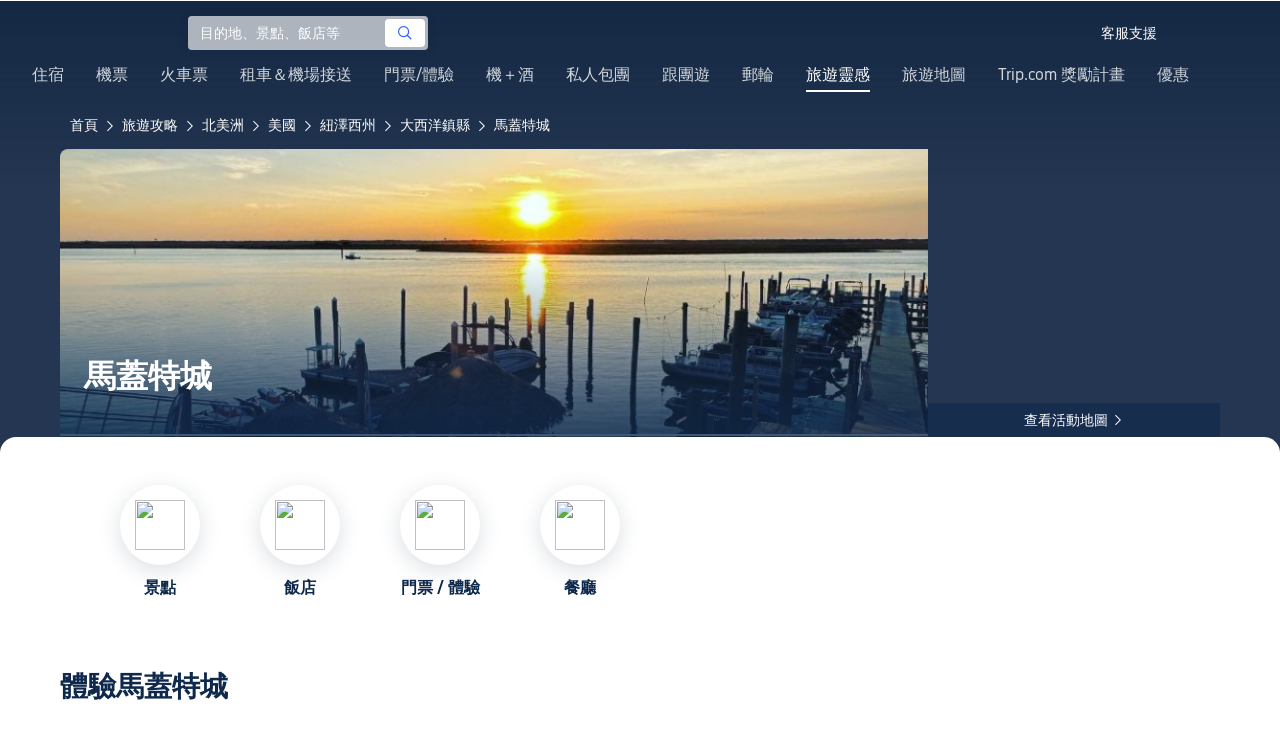

--- FILE ---
content_type: text/html; charset=utf-8
request_url: https://tw.trip.com/travel-guide/destination/margate-city-41467/
body_size: 52470
content:
<!DOCTYPE html><html lang="zh-TW" data-idc="SGP-ALI" translate="no"><head islighthouse="false" ifisbot="true"><meta http-equiv="Content-Type" content="text/html; charset=utf-8"/><meta name="applicable-device" content="pc"/><meta http-equiv="x-ua-compatible" content="IE=edge,chrome=1"/><meta http-equiv="x-dns-prefetch-control" content="on"/><link rel="dns-prefetch" href="//webresource.tripcdn.com"/><link rel="dns-prefetch" href="//ak-s.tripcdn.com"/><link rel="dns-prefetch" href="//ak-d.tripcdn.com"/><link rel="dns-prefetch" href="//pages.trip.com"/><link rel="dns-prefetch" href="//restapi.amap.com"/><link rel="dns-prefetch" href="//dimg04.tripcdn.com"/><link rel="SHORTCUT ICON" href="/trip.ico" type="image/x-icon"/><link rel="ICON" href="/trip.ico"/><link rel="preload" href="https://static.tripcdn.com/locale/v3/100009239/zh-TW.js?etagc=db7f2f68a349dcd6227fb95ef494ff6f" as="script"/><link rel="preload" href="//webresource.tripcdn.com/ares2/ibu/onlinecommon/*/default/assets/ibu_l10n_online_bundle.js" as="script"/><link data-react-helmet="true" rel="canonical" href="https://tw.trip.com/travel-guide/destination/margate-city-41467/"/><meta data-react-helmet="true" name="viewport" content="width=device-width, initial-scale=1.0, maximum-scale=1.0"/><meta data-react-helmet="true" property="og:image" content="https://ak-d.tripcdn.com/images/0HJ6s12000hcgi64rBC5F_D_1180_558.jpg"/><meta data-react-helmet="true" name="twitter:card" content="summary_large_image"/><meta data-react-helmet="true" name="twitter:image" content="https://ak-d.tripcdn.com/images/0HJ6s12000hcgi64rBC5F_D_1180_558.jpg"/><meta data-react-helmet="true" property="og:title" content="2026馬蓋特城自由行旅遊懶人包：附近景點美食、飯店機票一日遊預訂 Trip.com (2026 年 2 月)"/><meta data-react-helmet="true" name="twitter:title" content="2026馬蓋特城自由行旅遊懶人包：附近景點美食、飯店機票一日遊預訂 Trip.com (2026 年 2 月)"/><meta data-react-helmet="true" property="og:site_name" content="TRIP.COM"/><meta data-react-helmet="true" property="og:type" content="website"/><meta data-react-helmet="true" name="description" content="規劃馬蓋特城自由行？這份旅遊攻略带你探索熱門景點、附近美食。從優惠機票、高CP值住宿到景點門票，Trip.com讓你一站搞定，輕鬆規劃完美假期！"/><meta data-react-helmet="true" property="og:description" content="規劃馬蓋特城自由行？這份旅遊攻略带你探索熱門景點、附近美食。從優惠機票、高CP值住宿到景點門票，Trip.com讓你一站搞定，輕鬆規劃完美假期！"/><meta data-react-helmet="true" name="twitter:description" content="規劃馬蓋特城自由行？這份旅遊攻略带你探索熱門景點、附近美食。從優惠機票、高CP值住宿到景點門票，Trip.com讓你一站搞定，輕鬆規劃完美假期！"/><meta data-react-helmet="true" name="keywords" content="馬蓋特城，2026 馬蓋特城旅遊，馬蓋特城旅遊指南，馬蓋特城觀光景點，馬蓋特城自由行，馬蓋特城美食，馬蓋特城飯店，馬蓋特城交通，馬蓋特城天气，附近餐廳，附近景點，行程規劃，懶人包，機加酒, 一日遊, 一站式預定，訂機票 "/><meta property="og:url" content="https://tw.trip.com/travel-guide/destination/margate-city-41467/"/><meta name="twitter:url" content="https://tw.trip.com/travel-guide/destination/margate-city-41467/"/><style data-styled="" data-styled-version="5.0.0-alpha.2">.fnnepA{height:48px;line-height:48px;color:#fff;font-size:14px;} .fnnepA .gl-component-bread-crumb_item-container{display:inline-block;} .fnnepA .gl-component-bread-crumb_item-container .gl-component-bread-crumb_item-separator{color:#0f294d;margin:0 6px;font-size:12px;vertical-align:middle;} .fnnepA .gl-component-bread-crumb_item-container .gl-component-bread-crumb_item-separator:before{content:'\f5bf';} .fnnepA .gl-component-bread-crumb_item-container .gl-component-bread-crumb_item:hover{cursor:pointer;} data-styled.g1[id="ULcontainer-sc-12lip0x-0"]{content:"fnnepA,"} .gKFUzU{display:-webkit-box;display:-webkit-flex;display:-ms-flexbox;display:flex;} @media screen and (max-width:428px){.gKFUzU{display:none;}} @media (max-width:1200px){.gKFUzU{padding:0 32px;}} data-styled.g2[id="Warp-sc-1socp6z-0"]{content:"gKFUzU,"} .jcVNTQ{margin-top:8px;height:16px;line-height:16px;color:#ffc03a;} data-styled.g23[id="Container-sc-1lh6f17-0"]{content:"jcVNTQ,"} .dwvIDH{display:inline-block;font-size:16px;width:16px;height:16px;} .dwvIDH.star-icon-star:before{content:'\f55e';} .dwvIDH.star-icon-diamond:before{content:'\f6f8';} data-styled.g24[id="Icon-sc-1lh6f17-1"]{content:"dwvIDH,"} .hHylVP{margin-top:4px;display:-webkit-box;display:-webkit-flex;display:-ms-flexbox;display:flex;-webkit-flex-direction:row;-ms-flex-direction:row;flex-direction:row;color:#0f294d;line-height:18px;} data-styled.g27[id="Container-sc-wh6bgr-0"]{content:"hHylVP,"} .eeDodI{-webkit-flex:1;-ms-flex:1;flex:1;display:-webkit-box;display:-webkit-flex;display:-ms-flexbox;display:flex;-webkit-flex-direction:column;-ms-flex-direction:column;flex-direction:column;overflow:hidden;} data-styled.g28[id="Content-sc-wh6bgr-1"]{content:"eeDodI,"} .dyTwU{overflow:hidden;-webkit-flex:1;-ms-flex:1;flex:1;overflow:hidden;text-overflow:ellipsis;white-space:nowrap;} data-styled.g29[id="TagsContainer-sc-wh6bgr-2"]{content:"dyTwU,"} .dKPvZJ{font-size:16px;color:#0f294d;margin-right:4px;line-height:18px;} data-styled.g31[id="Icon-sc-wh6bgr-4"]{content:"dKPvZJ,"} .lkTejw{display:-webkit-box;display:-webkit-flex;display:-ms-flexbox;display:flex;color:#acb4bf;font-size:14px;margin-right:8px;line-height:18px;} data-styled.g45[id="Container-sc-lhiku8-0"]{content:"lkTejw,"} .fsdiEJ{color:#0f294d;font-size:14px;} data-styled.g46[id="Price-sc-lhiku8-1"]{content:"fsdiEJ,"} .gMpEdZ{position:absolute;width:100%;height:100%;} .gMpEdZ img{width:100%;object-fit:cover;height:100%;} data-styled.g49[id="Link-sc-1yvch22-0"]{content:"gMpEdZ,"} .eMtmMT{background:#ebebf2;width:100%;height:0px;padding-bottom:56%;overflow:hidden;margin:0;position:relative;border-radius:4px 4px 0px 0px;} data-styled.g50[id="Container-sc-1yvch22-1"]{content:"eMtmMT,"} .evmwXK{display:-webkit-box;-webkit-box-orient:vertical;-webkit-line-clamp:1;white-space:normal;color:#0f294d;font-size:16px;font-weight:700;line-height:22px;overflow:hidden;} data-styled.g54[id="Container-sc-1udko1m-1"]{content:"evmwXK,"} .ctZwvL{margin-top:8px;height:22px;line-height:22px;display:-webkit-box;display:-webkit-flex;display:-ms-flexbox;display:flex;} data-styled.g60[id="Container-sc-9x14xf-0"]{content:"ctZwvL,"} .lnpscB{display:inline-block;width:44px;height:22px;text-align:center;background:#4978ce;border-radius:1px;font-weight:700;font-size:16px;color:#ffffff;line-height:22px;margin-right:8px;} .lnpscB span{margin-left:2px;font-size:12px;color:rgba(255,255,255,0.5);line-height:22px;} data-styled.g61[id="Score-sc-9x14xf-1"]{content:"lnpscB,"} .bDJzMY{font-size:14px;color:#8592a6;line-height:22px;display:-webkit-box;-webkit-box-orient:vertical;-webkit-line-clamp:1;white-space:normal;overflow:hidden;} data-styled.g62[id="Review-sc-9x14xf-2"]{content:"bDJzMY,"} .eDardZ{display:-webkit-box;display:-webkit-flex;display:-ms-flexbox;display:flex;-webkit-align-items:center;-webkit-box-align:center;-ms-flex-align:center;align-items:center;-webkit-box-pack:center;-webkit-justify-content:center;-ms-flex-pack:center;justify-content:center;padding:0px 4px;background-image:linear-gradient(90deg,#ff716e 0%,#ff902a 100%);border-radius:2px;} data-styled.g76[id="Container-sc-1ytchrj-0"]{content:"eDardZ,"} .dyBirw{font-size:14px;line-height:14px;color:#ffffff;} data-styled.g77[id="HotIcon-sc-1ytchrj-1"]{content:"dyBirw,"} .frBJwl{font-size:14px;color:#ffffff;text-align:right;line-height:18px;font-weight:700;margin-left:1px;} data-styled.g78[id="Score-sc-1ytchrj-2"]{content:"frBJwl,"} .hfAfWk{position:relative;} data-styled.g93[id="CardContainer-sc-1k964jb-0"]{content:"hfAfWk,"} .dvVPSh{padding:12px;} data-styled.g94[id="CardInfoContainer-sc-1k964jb-1"]{content:"dvVPSh,"} .dSfvEi{margin:0 4px;width:1px;height:12px;background:#dadfe6;} data-styled.g95[id="Divide-sc-1k964jb-2"]{content:"dSfvEi,"} .iDHoly{position:absolute;height:26px;bottom:0;width:100%;font-size:13px;line-height:26px;text-align:center;font-weight:700;color:rgb(255,255,255);overflow:hidden;text-overflow:ellipsis;border-radius:0 0 1px 1px;white-space:nowrap;padding:0 4px;box-sizing:border-box;background:rgba(15,41,77,0.5);} data-styled.g97[id="MaskContainer-sc-kcukms-1"]{content:"iDHoly,"} .klLrtG{position:relative;width:100vw;height:288px;overflow:hidden;} data-styled.g134[id="Container-sc-1cf7l4d-2"]{content:"klLrtG,"} .fSeBhP{position:relative;margin:0 auto;display:-webkit-box;display:-webkit-flex;display:-ms-flexbox;display:flex;-webkit-flex-direction:row;-ms-flex-direction:row;flex-direction:row;-webkit-align-items:center;-webkit-box-align:center;-ms-flex-align:center;align-items:center;-webkit-box-pack:justify;-webkit-justify-content:space-between;-ms-flex-pack:justify;justify-content:space-between;max-width:1160px;position:relative;z-index:5;height:100%;} @media (max-width:1200px){.fSeBhP{padding:0 32px;}} data-styled.g135[id="Content-sc-1cf7l4d-3"]{content:"fSeBhP,"} .jSjMKg{position:relative;-webkit-flex:1;-ms-flex:1;flex:1;height:100%;overflow:hidden;} data-styled.g136[id="Left-sc-1cf7l4d-4"]{content:"jSjMKg,"} .AfYOk{position:relative;width:292px;height:calc(100%);} data-styled.g137[id="Right-sc-1cf7l4d-5"]{content:"AfYOk,"} .jWSkAc{width:100%;height:100%;position:relative;overflow:hidden;} data-styled.g138[id="SwiperContainer-sc-1cf7l4d-6"]{content:"jWSkAc,"} .cvWCjv{width:100%;height:100%;} data-styled.g139[id="SwiperWrapper-sc-1cf7l4d-7"]{content:"cvWCjv,"} .kohdqO{width:100%;height:100%;} data-styled.g140[id="SwiperItem-sc-1cf7l4d-8"]{content:"kohdqO,"} .fKduyT{display:block;width:100%;height:100%;object-fit:cover;} data-styled.g141[id="SwiperImage-sc-1cf7l4d-9"]{content:"fKduyT,"} .dghyBX{position:absolute;bottom:1px;left:0;right:0;z-index:5;display:-webkit-box;display:-webkit-flex;display:-ms-flexbox;display:flex;-webkit-align-items:center;-webkit-box-align:center;-ms-flex-align:center;align-items:center;height:2px;background-color:#b2bdcd;} data-styled.g142[id="SwiperLines-sc-1cf7l4d-10"]{content:"dghyBX,"} .jjUbEZ{-webkit-flex:1;-ms-flex:1;flex:1;height:100%;} .jjUbEZ.active{background-color:#ffffff;} data-styled.g143[id="SwiperLine-sc-1cf7l4d-11"]{content:"jjUbEZ,"} .jFqclj{position:absolute;height:160px;bottom:0;left:0;right:0;z-index:1;background:linear-gradient(0deg,rgba(15,41,77,0.8) 0%,rgba(15,41,77,0) 100%);padding:0 24px;display:-webkit-box;display:-webkit-flex;display:-ms-flexbox;display:flex;-webkit-flex-direction:column;-ms-flex-direction:column;flex-direction:column;-webkit-box-pack:end;-webkit-justify-content:flex-end;-ms-flex-pack:end;justify-content:flex-end;padding-bottom:16px;} data-styled.g147[id="SiteDetail-sc-1cf7l4d-15"]{content:"jFqclj,"} .bCEOIT{color:#ffffff;font-size:32px;font-weight:700;line-height:38px;white-space:normal;word-break:break-word;} data-styled.g148[id="SiteTitle-sc-1cf7l4d-16"]{content:"bCEOIT,"} .lkzWkN{display:none;} data-styled.g149[id="SiteH1Title-sc-1cf7l4d-17"]{content:"lkzWkN,"} .itYBLx{display:-webkit-box;display:-webkit-flex;display:-ms-flexbox;display:flex;-webkit-flex-direction:row;-ms-flex-direction:row;flex-direction:row;height:22px;margin-top:4px;} data-styled.g152[id="TimeAndWeather-sc-1cf7l4d-20"]{content:"itYBLx,"} .idYwHM{display:none;} data-styled.g159[id="SiteText-sc-1cf7l4d-27"]{content:"idYwHM,"} .jiMaRX{position:absolute;bottom:0;left:0;right:0;display:-webkit-box;display:-webkit-flex;display:-ms-flexbox;display:flex;-webkit-box-pack:center;-webkit-justify-content:center;-ms-flex-pack:center;justify-content:center;-webkit-align-items:center;-webkit-box-align:center;-ms-flex-align:center;align-items:center;padding:0 10px;background-color:rgba(15,41,77,0.6);border-radius:0;height:34px;cursor:pointer;} data-styled.g162[id="MapBottom-sc-1cf7l4d-30"]{content:"jiMaRX,"} .cdaWUM{color:#ffffff;font-size:14px;overflow:hidden;text-overflow:ellipsis;white-space:nowrap;} .cdaWUM:hover{-webkit-text-decoration:underline;text-decoration:underline;} data-styled.g163[id="MapText-sc-1cf7l4d-31"]{content:"cdaWUM,"} .gknDud{font-size:12px;color:#ffffff;margin-left:4px;} data-styled.g164[id="MapIcon-sc-1cf7l4d-32"]{content:"gknDud,"} .fOgJui{display:-webkit-box;display:-webkit-flex;display:-ms-flexbox;display:flex;-webkit-align-items:flex-start;-webkit-box-align:flex-start;-ms-flex-align:flex-start;align-items:flex-start;-webkit-box-pack:start;-webkit-justify-content:flex-start;-ms-flex-pack:start;justify-content:flex-start;-webkit-flex-wrap:wrap;-ms-flex-wrap:wrap;flex-wrap:wrap;gap:20px;-webkit-transition:0.1s;transition:0.1s;opacity:1;max-width:1160px;margin:0 auto;padding:0 30px;box-sizing:border-box;} .fOgJui.isSticky{opacity:0;} data-styled.g167[id="NavContainer-sc-1slirxi-2"]{content:"fOgJui,"} .iNllAD{display:-webkit-box;display:-webkit-flex;display:-ms-flexbox;display:flex;-webkit-flex-direction:column;-ms-flex-direction:column;flex-direction:column;-webkit-align-items:center;-webkit-box-align:center;-ms-flex-align:center;align-items:center;width:140px;padding:48px 0 6px;cursor:pointer;} .iNllAD:hover{color:#3264ff;} .iNllAD:hover .nav-item-icon,.iNllAD:hover .nav-text{color:#3264ff;} .iNllAD:hover .nav-item-top{border:1px solid #3264FF;} @media (min-width:1000px) and (max-width:1200px){.iNllAD{width:118px;padding:38px 0 6px;}} @media (max-width:1000px){.iNllAD{width:100px;padding:28px 0 6px;}} data-styled.g168[id="NavItem-sc-1slirxi-3"]{content:"iNllAD,"} .hvARoH{position:relative;background:#ffffff;border-radius:46px;box-shadow:0px 5px 21px 0px rgba(69,88,115,0.2);height:80px;width:80px;display:-webkit-box;display:-webkit-flex;display:-ms-flexbox;display:flex;-webkit-align-items:center;-webkit-box-align:center;-ms-flex-align:center;align-items:center;-webkit-box-pack:center;-webkit-justify-content:center;-ms-flex-pack:center;justify-content:center;box-sizing:border-box;} data-styled.g169[id="NavItemTop-sc-1slirxi-4"]{content:"hvARoH,"} .blCfXS{margin-top:12px;color:#0f294d;font-size:16px;font-weight:700;-webkit-letter-spacing:0px;-moz-letter-spacing:0px;-ms-letter-spacing:0px;letter-spacing:0px;line-height:22px;text-align:center;} data-styled.g173[id="NavText-sc-1slirxi-8"]{content:"blCfXS,"} .dmdZWn{position:fixed;top:0;left:0;right:0;display:-webkit-box;display:-webkit-flex;display:-ms-flexbox;display:flex;background:#fff;height:80px;z-index:-100;opacity:0;-webkit-transition:0.1s;transition:0.1s;box-shadow:0px 4px 16px 0px rgba(69,88,115,0.2);} .dmdZWn.isSticky{z-index:100;opacity:1;} data-styled.g178[id="SickyNavContainer-sc-1slirxi-13"]{content:"dmdZWn,"} .fJszaA{width:1160px;margin:0 auto;display:-webkit-box;display:-webkit-flex;display:-ms-flexbox;display:flex;-webkit-align-items:center;-webkit-box-align:center;-ms-flex-align:center;align-items:center;-webkit-box-pack:start;-webkit-justify-content:flex-start;-ms-flex-pack:start;justify-content:flex-start;position:relative;left:-20px;} @media (max-width:1168px){.fJszaA{-webkit-box-pack:center;-webkit-justify-content:center;-ms-flex-pack:center;justify-content:center;}} data-styled.g179[id="StickyNavContent-sc-1slirxi-14"]{content:"fJszaA,"} .hXPtWV{position:relative;display:-webkit-box;display:-webkit-flex;display:-ms-flexbox;display:flex;-webkit-box-pack:center;-webkit-justify-content:center;-ms-flex-pack:center;justify-content:center;padding:20px;margin:auto 20px;cursor:pointer;} .hXPtWV:hover{color:#3264ff;} .hXPtWV:hover i{color:#3264ff;} data-styled.g180[id="StickyNavItem-sc-1slirxi-15"]{content:"hXPtWV,"} .bpqkkQ{color:#0f294d;font-size:28px;font-weight:700;-webkit-letter-spacing:0px;-moz-letter-spacing:0px;-ms-letter-spacing:0px;letter-spacing:0px;line-height:34px;margin-bottom:24px;} data-styled.g182[id="TitleContainer-sc-ulzxo9-0"]{content:"bpqkkQ,"} .ivWlAO:hover{cursor:not-allowed;} .ivWlAO{position:absolute;z-index:2;} .ivWlAO .slide-indicator-box{background:rgb(255,255,255);box-shadow:0px 4px 8px 0px rgba(15,41,77,0.08);height:40px;width:40px;display:-webkit-box;display:-webkit-flex;display:-ms-flexbox;display:flex;-webkit-box-pack:center;-webkit-justify-content:center;-ms-flex-pack:center;justify-content:center;-webkit-align-items:center;-webkit-box-align:center;-ms-flex-align:center;align-items:center;color:rgb(206,210,217);font-size:19px;border-radius:50%;-webkit-user-select:none;-moz-user-select:none;-ms-user-select:none;-webkit-user-select:none;-moz-user-select:none;-ms-user-select:none;user-select:none;} .ivWlAO .slide-indicator-active{color:rgb(40,125,250);} .ivWlAO .slide-indicator-active:hover{background:rgb(50,100,255);color:rgb(255,255,255);cursor:pointer;} data-styled.g183[id="SlideIndicatorContainer-sc-gnb7z5-0"]{content:"ivWlAO,"} .ifGzZf{position:relative;width:100%;} data-styled.g184[id="CarouselContainer-sc-uy2ipe-0"]{content:"ifGzZf,"} .bpEIJp{max-width:908px;margin:auto;} data-styled.g185[id="CardsWindowContainer-sc-uy2ipe-1"]{content:"bpEIJp,"} .cSVfLo{display:-webkit-box;display:-webkit-flex;display:-ms-flexbox;display:flex;-webkit-transition:margin 0.4s ease 0s;transition:margin 0.4s ease 0s;} data-styled.g186[id="CardsContainer-sc-uy2ipe-2"]{content:"cSVfLo,"} .mDrpW{display:-webkit-box;display:-webkit-flex;display:-ms-flexbox;display:flex;max-width:1160px;min-width:750px;position:relative;} data-styled.g187[id="ClassicRecommendContainer-sc-164gegm-0"]{content:"mDrpW,"} .efhgAi{height:inherit;position:relative;border-radius:8px;margin:12px 0;} data-styled.g188[id="LeftPart-sc-164gegm-1"]{content:"efhgAi,"} .elhlGT{color:white;padding:24px;height:calc(100% - 48px);position:relative;} data-styled.g189[id="LeftPartInfo-sc-164gegm-2"]{content:"elhlGT,"} .MwaZy{font-size:28px;font-weight:700;text-shadow:2px 2px 4px rgba(0,0,0,0.3);} data-styled.g190[id="LeftPartTitle-sc-164gegm-3"]{content:"MwaZy,"} .edsdRR{display:-webkit-box;font-size:14px;font-weight:500;margin-top:8px;overflow:hidden;text-overflow:ellipsis;text-shadow:2px 2px 4px rgba(0,0,0,0.3);} data-styled.g191[id="LeftPartDescription-sc-164gegm-4"]{content:"edsdRR,"} .bpBmOy{position:absolute;bottom:24px;left:24px;font-size:14px;font-weight:700;background:rgb(255,255,255);border-radius:4px;padding:8px 16px;color:#0f294d;width:-webkit-fit-content;width:-moz-fit-content;width:fit-content;} .bpBmOy:hover{cursor:pointer;color:#3264ff;} data-styled.g192[id="LeftPartBtn-sc-164gegm-5"]{content:"bpBmOy,"} .bWtwqJ{display:-webkit-box;display:-webkit-flex;display:-ms-flexbox;display:flex;overflow:hidden;margin-left:16px;max-width:908px;position:relative;width:auto;padding:12px 0;} .bWtwqJ .classic-recommend-card-container .classic-recommend-card{box-shadow:0 4px 8px 0 rgba(15,41,77,0.08);border-radius:8px;height:100%;-webkit-transition:-webkit-transform 0.5s ease;-webkit-transition:transform 0.5s ease;transition:transform 0.5s ease;} .bWtwqJ .classic-recommend-card-container:hover{cursor:pointer;} .bWtwqJ .classic-recommend-card-container:hover .classic-recommend-card{-webkit-transform:translateY(-12px);-ms-transform:translateY(-12px);transform:translateY(-12px);} data-styled.g193[id="CardsContainer-sc-164gegm-6"]{content:"bWtwqJ,"} .eIhpxo{max-width:1160px;margin:auto;margin-top:64px;margin-bottom:-12px;} @media (max-width:1200px){.eIhpxo{padding:0 32px;}} data-styled.g194[id="Wrapper-sc-10f93ky-0"]{content:"eIhpxo,"} .ciKhcX{max-width:1160px;margin:auto;position:relative;margin-top:64px;} @media (max-width:1200px){.ciKhcX{padding:0 32px;}} data-styled.g230[id="Container-sc-opldtq-0"]{content:"ciKhcX,"} .Usnjm{display:-webkit-box;display:-webkit-flex;display:-ms-flexbox;display:flex;-webkit-align-items:center;-webkit-box-align:center;-ms-flex-align:center;align-items:center;-webkit-box-pack:justify;-webkit-justify-content:space-between;-ms-flex-pack:justify;justify-content:space-between;} data-styled.g231[id="Header-sc-opldtq-1"]{content:"Usnjm,"} .gOZGhq{color:#0f294d;font-size:28px;font-weight:700;-webkit-letter-spacing:0px;-moz-letter-spacing:0px;-ms-letter-spacing:0px;letter-spacing:0px;line-height:34px;} data-styled.g232[id="HeaderLeft-sc-opldtq-2"]{content:"gOZGhq,"} .iIwdxf{display:grid;grid-column-gap:16px;grid-template-columns:repeat(4,calc(25% - 12px));margin-top:24px;} data-styled.g236[id="CityList-sc-opldtq-6"]{content:"iIwdxf,"} .cECcNP{position:relative;height:197px;font-size:0;cursor:pointer;-webkit-transition:0.3s;transition:0.3s;border-radius:8px;overflow:hidden;} .cECcNP:hover{-webkit-transform:translateY(-12px);-ms-transform:translateY(-12px);transform:translateY(-12px);} data-styled.g237[id="CityItem-sc-opldtq-7"]{content:"cECcNP,"} .bCBahn{width:100%;height:100%;object-fit:cover;} data-styled.g238[id="CityItemImage-sc-opldtq-8"]{content:"bCBahn,"} .cePxtg{position:absolute;left:0;top:0;right:0;bottom:0;background:rgba(15,41,77,0.3);color:#ffffff;display:-webkit-box;display:-webkit-flex;display:-ms-flexbox;display:flex;-webkit-align-items:center;-webkit-box-align:center;-ms-flex-align:center;align-items:center;-webkit-box-pack:center;-webkit-justify-content:center;-ms-flex-pack:center;justify-content:center;padding:24px 30px;} data-styled.g239[id="CityItemContent-sc-opldtq-9"]{content:"cePxtg,"} .bFrZki{font-size:24px;font-weight:700;line-height:30px;overflow:hidden;text-overflow:ellipsis;display:-webkit-box;-webkit-box-orient:vertical;-webkit-line-clamp:2;line-clamp:2;word-break:break-word;white-space:normal;} data-styled.g240[id="CityItemName-sc-opldtq-10"]{content:"bFrZki,"} .bedaxh{max-width:1160px;margin:64px auto auto;} .bedaxh > .seo-inter-links{margin-bottom:100px !important;} @media (max-width:1200px){.bedaxh{padding:0 32px;}} data-styled.g241[id="Container-sc-13plete-0"]{content:"bedaxh,"} </style><link rel="stylesheet" type="text/css" href="https://ak-s-cw.tripcdn.com/modules/ibu/online-assets/font.ddfdb9c8916dd1ec37cbf52f9391aca5.css"/><meta name="viewport" content="width=device-width"/><meta charSet="utf-8"/><title>2026馬蓋特城自由行旅遊懶人包：附近景點美食、飯店機票一日遊預訂 Trip.com (2026 年 2 月)</title><link rel="alternate" href="https://us.trip.com//travel-guide/destination/margate-city-41467/" hrefLang="en-US"/><link rel="alternate" href="https://ms.trip.com//travel-guide/destination/margate-city-41467/" hrefLang="ms"/><link rel="alternate" href="https://nl.trip.com//travel-guide/destination/margate-city-41467/" hrefLang="nl-NL"/><link rel="alternate" href="https://au.trip.com//travel-guide/destination/margate-city-41467/" hrefLang="en-AU"/><link rel="alternate" href="https://jp.trip.com//travel-guide/destination/margate-city-41467/" hrefLang="ja"/><link rel="alternate" href="https://sg.trip.com//travel-guide/destination/margate-city-41467/" hrefLang="en-SG"/><link rel="alternate" href="https://fr.trip.com//travel-guide/destination/margate-city-41467/" hrefLang="fr"/><link rel="alternate" href="https://vi.trip.com//travel-guide/destination/margate-city-41467/" hrefLang="vi"/><link rel="alternate" href="https://uk.trip.com//travel-guide/destination/margate-city-41467/" hrefLang="en-GB"/><link rel="alternate" href="https://de.trip.com//travel-guide/destination/margate-city-41467/" hrefLang="de"/><link rel="alternate" href="https://hk.trip.com//travel-guide/destination/margate-city-41467/" hrefLang="zh-Hant-HK"/><link rel="alternate" href="https://tw.trip.com//travel-guide/destination/margate-city-41467/" hrefLang="zh-Hant-TW"/><link rel="alternate" href="https://kr.trip.com//travel-guide/destination/margate-city-41467/" hrefLang="ko"/><link rel="alternate" href="https://es.trip.com//travel-guide/destination/margate-city-41467/" hrefLang="es"/><link rel="alternate" href="https://it.trip.com//travel-guide/destination/margate-city-41467/" hrefLang="it"/><link rel="alternate" href="https://ru.trip.com//travel-guide/destination/margate-city-41467/" hrefLang="ru"/><link rel="alternate" href="https://th.trip.com//travel-guide/destination/margate-city-41467/" hrefLang="th"/><link rel="alternate" href="https://www.trip.com//travel-guide/destination/margate-city-41467/" hrefLang="x-default"/><script type="application/ld+json">{"@context":"https://schema.org","@type":"BreadcrumbList","itemListElement":[{"@type":"ListItem","position":1,"name":"首頁","item":"https://tw.trip.com/"},{"@type":"ListItem","position":2,"name":"旅遊攻略","item":"https://tw.trip.com/travel-guide/"},{"@type":"ListItem","position":3,"name":"北美洲","item":"https://tw.trip.com/travel-guide/north-america-120004/"},{"@type":"ListItem","position":4,"name":"美國","item":"https://tw.trip.com/travel-guide/united-states-100047/"},{"@type":"ListItem","position":5,"name":"紐澤西州","item":"https://tw.trip.com/travel-guide/new-jersey-1427/"},{"@type":"ListItem","position":6,"name":"大西洋鎮縣","item":"https://tw.trip.com/travel-guide/atlantic-county-1665386/"},{"@type":"ListItem","position":7,"name":"馬蓋特城","item":"https://tw.trip.com/travel-guide/margate-city-41467/"}]}</script><meta name="next-head-count" content="22"/><link rel="preload" href="https://ak-s.tripcdn.com/modules/gcc/thingstodo-destination/_next/static/css/commons~21833f8f.202512220839.chunk.css" as="style"/><link rel="stylesheet" href="https://ak-s.tripcdn.com/modules/gcc/thingstodo-destination/_next/static/css/commons~21833f8f.202512220839.chunk.css" data-n-g=""/><link rel="preload" href="https://ak-s.tripcdn.com/modules/gcc/thingstodo-destination/_next/static/css/commons~b59217a9.202512220839.chunk.css" as="style"/><link rel="stylesheet" href="https://ak-s.tripcdn.com/modules/gcc/thingstodo-destination/_next/static/css/commons~b59217a9.202512220839.chunk.css" data-n-g=""/><link rel="preload" href="https://ak-s.tripcdn.com/modules/gcc/thingstodo-destination/_next/static/css/commons~4cb826a0.202512220839.chunk.css" as="style"/><link rel="stylesheet" href="https://ak-s.tripcdn.com/modules/gcc/thingstodo-destination/_next/static/css/commons~4cb826a0.202512220839.chunk.css" data-n-g=""/><link rel="preload" href="https://ak-s.tripcdn.com/modules/gcc/thingstodo-destination/_next/static/css/commons~4e5c6356.202512220839.chunk.css" as="style"/><link rel="stylesheet" href="https://ak-s.tripcdn.com/modules/gcc/thingstodo-destination/_next/static/css/commons~4e5c6356.202512220839.chunk.css" data-n-g=""/><link rel="preload" href="https://ak-s.tripcdn.com/modules/gcc/thingstodo-destination/_next/static/css/less~31ecd969.202512220839.chunk.css" as="style"/><link rel="stylesheet" href="https://ak-s.tripcdn.com/modules/gcc/thingstodo-destination/_next/static/css/less~31ecd969.202512220839.chunk.css" data-n-g=""/><link rel="preload" href="https://ak-s.tripcdn.com/modules/gcc/thingstodo-destination/_next/static/css/less~6a269236.202512220839.chunk.css" as="style"/><link rel="stylesheet" href="https://ak-s.tripcdn.com/modules/gcc/thingstodo-destination/_next/static/css/less~6a269236.202512220839.chunk.css" data-n-g=""/><link rel="preload" href="https://ak-s.tripcdn.com/modules/gcc/thingstodo-destination/_next/static/css/less~923dea65.202512220839.chunk.css" as="style"/><link rel="stylesheet" href="https://ak-s.tripcdn.com/modules/gcc/thingstodo-destination/_next/static/css/less~923dea65.202512220839.chunk.css" data-n-g=""/><link rel="preload" href="https://ak-s.tripcdn.com/modules/gcc/thingstodo-destination/_next/static/css/less~c073e554.202512220839.chunk.css" as="style"/><link rel="stylesheet" href="https://ak-s.tripcdn.com/modules/gcc/thingstodo-destination/_next/static/css/less~c073e554.202512220839.chunk.css" data-n-g=""/><link rel="preload" href="https://ak-s.tripcdn.com/modules/gcc/thingstodo-destination/_next/static/css/less~49f9b00d.202512220839.chunk.css" as="style"/><link rel="stylesheet" href="https://ak-s.tripcdn.com/modules/gcc/thingstodo-destination/_next/static/css/less~49f9b00d.202512220839.chunk.css" data-n-g=""/><link rel="preload" href="https://ak-s.tripcdn.com/modules/gcc/thingstodo-destination/_next/static/css/less~6dadbfbe.202512220839.chunk.css" as="style"/><link rel="stylesheet" href="https://ak-s.tripcdn.com/modules/gcc/thingstodo-destination/_next/static/css/less~6dadbfbe.202512220839.chunk.css" data-n-g=""/><link rel="preload" href="https://ak-s.tripcdn.com/modules/gcc/thingstodo-destination/_next/static/css/styles~31ecd969.202512220839.chunk.css" as="style"/><link rel="stylesheet" href="https://ak-s.tripcdn.com/modules/gcc/thingstodo-destination/_next/static/css/styles~31ecd969.202512220839.chunk.css" data-n-g=""/><link rel="preload" href="https://ak-s.tripcdn.com/modules/gcc/thingstodo-destination/_next/static/css/styles~cd76bb6a.202512220839.chunk.css" as="style"/><link rel="stylesheet" href="https://ak-s.tripcdn.com/modules/gcc/thingstodo-destination/_next/static/css/styles~cd76bb6a.202512220839.chunk.css" data-n-g=""/><link rel="preload" href="https://ak-s.tripcdn.com/modules/gcc/thingstodo-destination/_next/static/css/styles~f2e09fd0.202512220839.chunk.css" as="style"/><link rel="stylesheet" href="https://ak-s.tripcdn.com/modules/gcc/thingstodo-destination/_next/static/css/styles~f2e09fd0.202512220839.chunk.css" data-n-g=""/><link rel="preload" href="https://ak-s.tripcdn.com/modules/gcc/thingstodo-destination/_next/static/css/styles~41ae9519.202512220839.chunk.css" as="style"/><link rel="stylesheet" href="https://ak-s.tripcdn.com/modules/gcc/thingstodo-destination/_next/static/css/styles~41ae9519.202512220839.chunk.css" data-n-g=""/><link rel="preload" href="https://ak-s.tripcdn.com/modules/gcc/thingstodo-destination/_next/static/css/styles~b33dad85.202512220839.chunk.css" as="style"/><link rel="stylesheet" href="https://ak-s.tripcdn.com/modules/gcc/thingstodo-destination/_next/static/css/styles~b33dad85.202512220839.chunk.css" data-n-g=""/><link rel="preload" href="https://ak-s.tripcdn.com/modules/gcc/thingstodo-destination/_next/static/css/styles~5fe2ea37.202512220839.chunk.css" as="style"/><link rel="stylesheet" href="https://ak-s.tripcdn.com/modules/gcc/thingstodo-destination/_next/static/css/styles~5fe2ea37.202512220839.chunk.css" data-n-g=""/><noscript data-n-css=""></noscript><link rel="preload" href="https://ak-s.tripcdn.com/modules/gcc/thingstodo-destination/_next/static/main-202512220839.js" as="script"/><link rel="preload" href="https://ak-s.tripcdn.com/modules/gcc/thingstodo-destination/_next/static/static/runtime/webpack-202512220839.js-202512220839.js" as="script"/><link rel="preload" href="https://ak-s.tripcdn.com/modules/gcc/thingstodo-destination/_next/static/chunks/framework.202512220839.js" as="script"/><link rel="preload" href="https://ak-s.tripcdn.com/modules/gcc/thingstodo-destination/_next/static/chunks/commons~f075b844.202512220839.js" as="script"/><link rel="preload" href="https://ak-s.tripcdn.com/modules/gcc/thingstodo-destination/_next/static/chunks/commons~253ae210.202512220839.js" as="script"/><link rel="preload" href="https://ak-s.tripcdn.com/modules/gcc/thingstodo-destination/_next/static/chunks/commons~0f485567.202512220839.js" as="script"/><link rel="preload" href="https://ak-s.tripcdn.com/modules/gcc/thingstodo-destination/_next/static/chunks/commons~5ae32409.202512220839.js" as="script"/><link rel="preload" href="https://ak-s.tripcdn.com/modules/gcc/thingstodo-destination/_next/static/chunks/commons~b1869351.202512220839.js" as="script"/><link rel="preload" href="https://ak-s.tripcdn.com/modules/gcc/thingstodo-destination/_next/static/chunks/commons~5d7b094d.202512220839.js" as="script"/><link rel="preload" href="https://ak-s.tripcdn.com/modules/gcc/thingstodo-destination/_next/static/chunks/commons~afc0822a.202512220839.js" as="script"/><link rel="preload" href="https://ak-s.tripcdn.com/modules/gcc/thingstodo-destination/_next/static/chunks/commons~7bb827ee.202512220839.js" as="script"/><link rel="preload" href="https://ak-s.tripcdn.com/modules/gcc/thingstodo-destination/_next/static/chunks/commons~2a42e354.202512220839.js" as="script"/><link rel="preload" href="https://ak-s.tripcdn.com/modules/gcc/thingstodo-destination/_next/static/chunks/commons~7274e1de.202512220839.js" as="script"/><link rel="preload" href="https://ak-s.tripcdn.com/modules/gcc/thingstodo-destination/_next/static/chunks/commons~b5906859.202512220839.js" as="script"/><link rel="preload" href="https://ak-s.tripcdn.com/modules/gcc/thingstodo-destination/_next/static/chunks/commons~7d359b94.202512220839.js" as="script"/><link rel="preload" href="https://ak-s.tripcdn.com/modules/gcc/thingstodo-destination/_next/static/chunks/commons~37e17593.202512220839.js" as="script"/><link rel="preload" href="https://ak-s.tripcdn.com/modules/gcc/thingstodo-destination/_next/static/chunks/commons~9d180afe.202512220839.js" as="script"/><link rel="preload" href="https://ak-s.tripcdn.com/modules/gcc/thingstodo-destination/_next/static/chunks/commons~458dd2b0.202512220839.js" as="script"/><link rel="preload" href="https://ak-s.tripcdn.com/modules/gcc/thingstodo-destination/_next/static/chunks/commons~f9ca8911.202512220839.js" as="script"/><link rel="preload" href="https://ak-s.tripcdn.com/modules/gcc/thingstodo-destination/_next/static/chunks/commons~678f84af.202512220839.js" as="script"/><link rel="preload" href="https://ak-s.tripcdn.com/modules/gcc/thingstodo-destination/_next/static/chunks/commons~df0f15aa.202512220839.js" as="script"/><link rel="preload" href="https://ak-s.tripcdn.com/modules/gcc/thingstodo-destination/_next/static/chunks/commons~e352f835.202512220839.js" as="script"/><link rel="preload" href="https://ak-s.tripcdn.com/modules/gcc/thingstodo-destination/_next/static/chunks/commons~ec8c427e.202512220839.js" as="script"/><link rel="preload" href="https://ak-s.tripcdn.com/modules/gcc/thingstodo-destination/_next/static/chunks/commons~fd108ab4.202512220839.js" as="script"/><link rel="preload" href="https://ak-s.tripcdn.com/modules/gcc/thingstodo-destination/_next/static/chunks/commons~1c3a2c3f.202512220839.js" as="script"/><link rel="preload" href="https://ak-s.tripcdn.com/modules/gcc/thingstodo-destination/_next/static/chunks/commons~c98f95f3.202512220839.js" as="script"/><link rel="preload" href="https://ak-s.tripcdn.com/modules/gcc/thingstodo-destination/_next/static/chunks/commons~30ccc425.202512220839.js" as="script"/><link rel="preload" href="https://ak-s.tripcdn.com/modules/gcc/thingstodo-destination/_next/static/chunks/commons~0ed24aad.202512220839.js" as="script"/><link rel="preload" href="https://ak-s.tripcdn.com/modules/gcc/thingstodo-destination/_next/static/chunks/commons~21833f8f.202512220839.js" as="script"/><link rel="preload" href="https://ak-s.tripcdn.com/modules/gcc/thingstodo-destination/_next/static/chunks/commons~de0bb810.202512220839.js" as="script"/><link rel="preload" href="https://ak-s.tripcdn.com/modules/gcc/thingstodo-destination/_next/static/chunks/commons~b59217a9.202512220839.js" as="script"/><link rel="preload" href="https://ak-s.tripcdn.com/modules/gcc/thingstodo-destination/_next/static/chunks/commons~4cb826a0.202512220839.js" as="script"/><link rel="preload" href="https://ak-s.tripcdn.com/modules/gcc/thingstodo-destination/_next/static/chunks/commons~4e5c6356.202512220839.js" as="script"/><link rel="preload" href="https://ak-s.tripcdn.com/modules/gcc/thingstodo-destination/_next/static/chunks/commons~09b3668c.202512220839.js" as="script"/><link rel="preload" href="https://ak-s.tripcdn.com/modules/gcc/thingstodo-destination/_next/static/chunks/commons~38481e4b.202512220839.js" as="script"/><link rel="preload" href="https://ak-s.tripcdn.com/modules/gcc/thingstodo-destination/_next/static/chunks/commons~2ffbd6a0.202512220839.js" as="script"/><link rel="preload" href="https://ak-s.tripcdn.com/modules/gcc/thingstodo-destination/_next/static/chunks/commons~0dcd9a32.202512220839.js" as="script"/><link rel="preload" href="https://ak-s.tripcdn.com/modules/gcc/thingstodo-destination/_next/static/chunks/commons~967788e6.202512220839.js" as="script"/><link rel="preload" href="https://ak-s.tripcdn.com/modules/gcc/thingstodo-destination/_next/static/chunks/commons~4e4c7fe4.202512220839.js" as="script"/><link rel="preload" href="https://ak-s.tripcdn.com/modules/gcc/thingstodo-destination/_next/static/chunks/less~31ecd969.202512220839.js" as="script"/><link rel="preload" href="https://ak-s.tripcdn.com/modules/gcc/thingstodo-destination/_next/static/chunks/less~6a269236.202512220839.js" as="script"/><link rel="preload" href="https://ak-s.tripcdn.com/modules/gcc/thingstodo-destination/_next/static/chunks/less~923dea65.202512220839.js" as="script"/><link rel="preload" href="https://ak-s.tripcdn.com/modules/gcc/thingstodo-destination/_next/static/chunks/less~c073e554.202512220839.js" as="script"/><link rel="preload" href="https://ak-s.tripcdn.com/modules/gcc/thingstodo-destination/_next/static/chunks/less~49f9b00d.202512220839.js" as="script"/><link rel="preload" href="https://ak-s.tripcdn.com/modules/gcc/thingstodo-destination/_next/static/chunks/less~6dadbfbe.202512220839.js" as="script"/><link rel="preload" href="https://ak-s.tripcdn.com/modules/gcc/thingstodo-destination/_next/static/chunks/styles~31ecd969.202512220839.js" as="script"/><link rel="preload" href="https://ak-s.tripcdn.com/modules/gcc/thingstodo-destination/_next/static/chunks/styles~cd76bb6a.202512220839.js" as="script"/><link rel="preload" href="https://ak-s.tripcdn.com/modules/gcc/thingstodo-destination/_next/static/chunks/styles~f2e09fd0.202512220839.js" as="script"/><link rel="preload" href="https://ak-s.tripcdn.com/modules/gcc/thingstodo-destination/_next/static/chunks/styles~41ae9519.202512220839.js" as="script"/><link rel="preload" href="https://ak-s.tripcdn.com/modules/gcc/thingstodo-destination/_next/static/chunks/styles~b33dad85.202512220839.js" as="script"/><link rel="preload" href="https://ak-s.tripcdn.com/modules/gcc/thingstodo-destination/_next/static/chunks/styles~5fe2ea37.202512220839.js" as="script"/><link rel="preload" href="https://ak-s.tripcdn.com/modules/gcc/thingstodo-destination/_next/static/pages/_app-202512220839.js" as="script"/><link rel="preload" href="https://ak-s.tripcdn.com/modules/gcc/thingstodo-destination/_next/static/pages/destinationDetail-202512220839.js" as="script"/></head><body><div style="width:100%;height:50vh;position:fixed;z-index:-100;background:rgba(0,0,0,0);color:rgba(0,0,0,0);font-size:200px">https://tw.trip.com/travel-guide/destination/margate-city-41467/</div><div id="__next"><div class="trip_common_head_con"><div class="mc-hd mc-hd__zh-tw mc-hd_line mc-hd_theme_transparent mc-hd-new_row"><div class="mc-hd__inner"><div class="mc-hd__flex-con clear-float"><div class="mc-hd__logo-con mc-hd__logo-con-zh-TW"><div class="mc-hd__trip-logo-placeholder"></div></div><div id="ibuHeaderSearch" class="mc-hd__search-con"><div><div style="width:240px;height:34px;margin:0;border:0;border-radius:4px;background-color:rgba(255,255,255,0.30)" class="gl-cpt-search gl-cpt-search-small "><div class="gl-cpt-search_input gl-cpt-search_input_new" style="background-color:rgba(255, 255,255, 0.5)"><input style="text-overflow:ellipsis;background-color:transparent" value="" placeholder="目的地、景點、飯店等"/></div><div style="display:flex;align-items:center;justify-content:center;width:40px;height:28px;background-color:#FFFFFF;position:absolute;top:3px;right:3px;border-radius:4px;cursor:pointer"><i class="gs-trip-iconfont-class" style="font-size:16px;color:#3164ff"></i></div></div></div></div><div class="mc-hd__func-con" id="ibuHeaderMenu"><div class="mc-hd__func"><div class="mc-hd__option-app-placeholder">App</div><div class="mc-hd__option mc-hd__option__selector"><div class="mc-hd__selector mc-lhd-menu-selector" tabindex="0" role="button" aria-haspopup="dialog" aria-label="語言/幣別"><div class="mc-lhd-menu-selector-locale-con" style="padding:8px" aria-hidden="true"><div class="mc-lhd-menu-selector-locale zh_tw"><i class="locale-icon flag-zh-TW"></i></div></div></div></div><div class="mc-hd__option"><div class="mc-hd__help"><span title="客服支援">客服支援</span><i class="fi fi-ic_help"></i></div></div><div class="mc-hd__search-booking-placeholder">尋找訂單</div><div class="mc-lhd-menu-account mc-lhd-account-nologin" style="display:none"></div></div></div></div><div class="mc-hd__nav-new-row"><div class="mc-hd__nav-con 3010 mc-hd__nav-loading" id="ibuHeaderChannels"><ul class="mc-hd__nav"><li class="mc-hd__nav-item"><a id="header_action_nav_hotels" class="mc-hd__nav-lnk" title="住宿" href="/hotels/?locale=zh-TW&amp;curr=TWD">住宿</a></li><li class="mc-hd__nav-item"><a id="header_action_nav_flights" class="mc-hd__nav-lnk" title="機票" href="/flights/?locale=zh-TW&amp;curr=TWD">機票</a></li><li class="mc-hd__nav-item"><a id="header_action_nav_trains" class="mc-hd__nav-lnk" title="火車票" href="/trains/?locale=zh-TW&amp;curr=TWD">火車票</a></li><li class="mc-hd__nav-item mc-hd__nav-item-wth-sub"><span id="header_action_nav_cars" class="mc-hd__nav-lnk" title="租車＆機場接送">租車＆機場接送</span><ul class="mc-hd__nav-item-sub"><li><a id="header_action_nav_租車" href="/carhire/?channelid=14409&amp;locale=zh-TW&amp;curr=TWD" class="mc-hd__sub-nav-lnk">租車</a></li><li><a id="header_action_nav_機場接送" href="/airport-transfers/?locale=zh-TW&amp;curr=TWD" class="mc-hd__sub-nav-lnk">機場接送</a></li></ul></li><li class="mc-hd__nav-item mc-hd__nav-item-wth-sub"><a id="header_action_nav_ttd" class="mc-hd__nav-lnk" title="門票/體驗" href="/things-to-do/ttd-home/?ctm_ref=vactang_page_23810&amp;locale=zh-TW&amp;curr=TWD">門票/體驗</a><ul class="mc-hd__nav-item-sub"><li><a id="header_action_nav_門票/體驗" href="/things-to-do/ttd-home/?ctm_ref=vactang_page_23810&amp;locale=zh-TW&amp;curr=TWD" class="mc-hd__sub-nav-lnk">門票/體驗</a></li><li><a id="header_action_nav_eSIM &amp; SIM" href="/sale/w/10229/esim.html?locale=zh-TW&amp;curr=TWD" class="mc-hd__sub-nav-lnk">eSIM &amp; SIM</a></li></ul></li><li class="mc-hd__nav-item"><a id="header_action_nav_packages" class="mc-hd__nav-lnk" title="機＋酒" href="/packages/?sourceFrom=IBUBundle_home&amp;locale=zh-TW&amp;curr=TWD">機＋酒</a></li><li class="mc-hd__nav-item"><a id="header_action_nav_privatetours" class="mc-hd__nav-lnk" title="私人包團" href="/package-tours/private-tours?locale=zh-TW&amp;curr=TWD">私人包團</a></li><li class="mc-hd__nav-item"><a id="header_action_nav_grouptours" class="mc-hd__nav-lnk" title="跟團遊" href="/package-tours/group-tours?locale=zh-TW&amp;curr=TWD">跟團遊</a></li><li class="mc-hd__nav-item"><a id="header_action_nav_cruises" class="mc-hd__nav-lnk" title="郵輪" href="/cruises?locale=zh-TW&amp;curr=TWD">郵輪</a></li><li class="mc-hd__nav-item mc-hd__nav-item-wth-sub"><span id="header_action_nav_travelinspiration" class="mc-hd__nav-lnk is-active" title="旅遊靈感">旅遊靈感</span><ul class="mc-hd__nav-item-sub"><li><a id="header_action_nav_旅遊攻略" href="/travel-guide/?locale=zh-TW&amp;curr=TWD" class="mc-hd__sub-nav-lnk">旅遊攻略</a></li><li><a id="header_action_nav_Trip.Best" href="/toplist/tripbest/home?locale=zh-TW&amp;curr=TWD" class="mc-hd__sub-nav-lnk">Trip.Best</a></li></ul></li><li class="mc-hd__nav-item"><a id="header_action_nav_tripmap" class="mc-hd__nav-lnk" title="旅遊地圖" href="/webapp/tripmap/travel?entranceId=Triponlinehomeside&amp;locale=zh-TW&amp;curr=TWD">旅遊地圖</a></li><li class="mc-hd__nav-item"><a id="header_action_nav_tripcoins" class="mc-hd__nav-lnk" title="Trip.com 獎勵計畫" href="/customer/loyalty/?locale=zh-TW&amp;curr=TWD">Trip.com 獎勵計畫</a></li><li class="mc-hd__nav-item"><a id="header_action_nav_sales" class="mc-hd__nav-lnk" title="優惠" href="/sale/deals/?locale=zh-TW&amp;curr=TWD">優惠</a></li></ul></div></div></div></div><script>if (typeof Object.assign !== 'function') {window._assignObject = function(t, s) {for (var k in s) { t[k] = s[k] }; return t }; }else { window._assignObject = Object.assign } window.__CARGO_DATA__ = _assignObject(window.__CARGO_DATA__ || {}, {"locale":"zh-TW","menumetaczhtwe0":"{\"entry\":{\"url\":\"/list-your-property?channel=21\",\"displaySharkKey\":\"key_header_entry\"},\"help\":{\"mode\":\"entry\",\"url\":\"/pages/support\"},\"mybooking\":{\"url\":\"/order/all\",\"displaySharkKey\":\"V3_Profile_MyOrders\"}}","loginmenue0":"{\"menu\":[{\"show\":true,\"displayName\":\"My Bookings\",\"displayNameSharkKey\":\"V3_Profile_MyOrders\",\"include\":\"all\",\"link\":\"/order/all\",\"id\":\"booking\"},{\"show\":false,\"displayName\":\"Trip Coins\",\"displayNameSharkKey\":\"V3_Profile_Points\",\"include\":\"all\",\"showByLocale\":\"en-ca,da-dk,fi-fi,uk-ua,pt-pt,es-mx,sv-se,nl-nl,pl-pl,en-sg,ja-jp,ko-kr,en-hk,zh-hk,de-de,fr-fr,es-es,ru-ru,id-id,en-id,th-th,en-th,ms-my,en-my,en-au,en-xx,en-us,es-us,tr-tr,en-ie,de-at,de-ch,fr-ch,nl-be,en-be,fr-be,en-il,pt-br,el-gr,en-ae,en-sa,en-nz,en-gb,it-it,vi-vn,en-ph,en-in,en-pk,en-kw,en-qa,en-om,en-bh,en-kh,ru-az,ru-by,ru-kz,zh-sg,zh-my\",\"link\":\"/customer/points/\",\"id\":\"points\"},{\"show\":true,\"displayName\":\"Promo Codes\",\"displayNameSharkKey\":\"V3_Promo_Code\",\"include\":\"all\",\"link\":\"/customer/promo/\",\"id\":\"codes\"},{\"show\":true,\"displayName\":\"Profile\",\"displayNameSharkKey\":\"V3_Text_MembInfo\",\"include\":\"all\",\"link\":\"/membersinfo/profile/\",\"id\":\"profile\"},{\"show\":false,\"displayName\":\"Friend Referrals\",\"displayNameSharkKey\":\"V3_Text_Friend\",\"include\":\"all\",\"link\":\"/sale/w/1899/friends-referral-main.html?locale=en_xx\",\"id\":\"Friend\"},{\"show\":false,\"displayName\":\"Favorites\",\"displayNameSharkKey\":\"ButtonText_Hotel_Collection\",\"showByLocale\":\"en-ca,da-dk,fi-fi,uk-ua,pt-pt,es-mx,sv-se,nl-nl,pl-pl,en-sg,ja-jp,ko-kr,en-hk,zh-hk,zh-tw,de-de,fr-fr,es-es,ru-ru,id-id,en-id,th-th,en-th,ms-my,en-my,en-au,en-xx,en-us,es-us,tr-tr,en-ie,de-at,de-ch,fr-ch,nl-be,en-be,fr-be,en-il,pt-br,el-gr,en-ae,en-sa,en-nz,en-gb,it-it,vi-vn,en-ph,en-in,en-pk,en-kw,en-qa,en-om,en-bh,en-kh,ru-az,ru-by,ru-kz,zh-sg,zh-my\",\"include\":\"all\",\"link\":\"/favorite/\",\"id\":\"favorites\"},{\"show\":false,\"showByLocale\":\"en-xx,en-us,en-sg,en-au,en-my,en-gb,en-be,en-ch,en-ie,en-ca,en-sa,en-hk,en-ae,en-nz,en-il,zh-tw,zh-hk,ja-jp,ko-kr,th-th,vi-vn,en-th,en-id,en-ph,en-in,en-pk,en-kw,en-qa,en-om,en-bh,en-kh,ru-az,ru-by,ru-kz,zh-sg,zh-my\",\"displayName\":\"Moments\",\"displayNameSharkKey\":\"V3_Profile_Moments\",\"include\":\"all\",\"link\":\"/travel-guide/personal-home\",\"id\":\"Moments\"},{\"show\":false,\"displayName\":\"Flight Price Alerts\",\"displayNameSharkKey\":\"Key_Flight_Price_Alerts\",\"include\":\"all\",\"showByLocale\":\"en-ca,da-dk,fi-fi,uk-ua,pt-pt,es-mx,sv-se,nl-nl,pl-pl,en-sg,ja-jp,ko-kr,en-hk,zh-hk,de-de,fr-fr,es-es,ru-ru,id-id,en-id,th-th,en-th,ms-my,en-my,en-au,en-xx,en-us,es-us,tr-tr,en-ie,de-at,de-ch,fr-ch,nl-be,en-be,fr-be,en-il,pt-br,el-gr,en-ae,en-sa,en-nz,en-gb,it-it,vi-vn,en-ph,en-in,en-pk,en-kw,en-qa,en-om,en-bh,en-kh,ru-az,ru-by,ru-kz,zh-sg,zh-my\",\"link\":\"/flights/price-alert/\",\"id\":\"flghtAlert\"},{\"show\":false,\"displayName\":\"Rewards\",\"displayNameSharkKey\":\"Key_Entrance_Title\",\"include\":\"all\",\"showByLocale\":\"en-ca,da-dk,fi-fi,uk-ua,pt-pt,es-mx,sv-se,nl-nl,pl-pl,en-sg,ja-jp,ko-kr,en-hk,zh-hk,de-de,fr-fr,es-es,ru-ru,id-id,en-id,th-th,en-th,ms-my,en-my,en-au,en-xx,en-us,es-us,tr-tr,en-ie,de-at,de-ch,fr-ch,nl-be,en-be,fr-be,en-il,pt-br,el-gr,en-ae,en-sa,en-nz,en-gb,it-it,vi-vn,en-ph,en-in,en-pk,en-kw,en-qa,en-om,en-bh,en-kh,ru-az,ru-by,ru-kz,zh-sg,zh-my\",\"link\":\"/customer/tierpoints/\",\"id\":\"rewards\"}]}","channelmetauoe1":[{"channel":"home","source":"flights","value":"{\"displayName\":\"Home\",\"displayNameSharkKey\":\"ButtonText_Home\",\"path\":\"\"}"},{"channel":"hotels","source":"flights","value":"{\"displayName\":\"Hotels\",\"displayNameSharkKey\":\"ButtonText_Hotel\",\"path\":\"/hotels/\",\"icon\":\"fi-hotel_new\",\"groupId\":1}"},{"channel":"flights","source":"flights","value":"{\"displayName\":\"Flights\",\"displayNameSharkKey\":\"ButtonText_Flights\",\"path\":\"/flights/\",\"icon\":\"fi-flight\",\"groupId\":1}"},{"channel":"trains","source":"flights","value":"{\"displayName\":\"Trains\",\"displayNameSharkKey\":\"ButtonText_Trains\",\"path\":\"/trains/\",\"icon\":\"fi-train\",\"groupId\":1}"},{"channel":"ttd","source":"flights","value":"{\"displayName\":\"TNT\",\"displayNameSharkKey\":\"ButtonText_TTD\",\"path\":\"/things-to-do/ttd-home/?ctm_ref=vactang_page_23810\",\"icon\":\"fi-ic_tnt\",\"groupId\":1}"},{"channel":"travelguide","source":"flights","value":"{\"displayName\":\"Attractions\",\"displayNameSharkKey\":\"ButtonText_TravelGuide\",\"path\":\"/travel-guide/\",\"icon\":\"fi-destination\",\"parent\":\"travelinspiration\",\"groupId\":3}"},{"channel":"carhire","source":"flights","value":"{\"displayName\":\"Car Rentals\",\"displayNameSharkKey\":\"ButtonText_Carhire\",\"path\":\"/carhire/?channelid=14409\",\"parent\":\"cars\",\"icon\":\"fi-car\",\"groupId\":1}"},{"channel":"airporttransfers","source":"flights","value":"{\"displayName\":\"Airport Transfers\",\"displayNameSharkKey\":\"ButtonText_AirportTransfers\",\"path\":\"/airport-transfers/\",\"parent\":\"cars\",\"icon\":\"fi-airport-transfer\",\"groupId\":1}"},{"channel":"cars","source":"flights","value":"{\"displayName\":\"Cars\",\"displayNameSharkKey\":\"ButtonText_Cars\",\"path\":\"\",\"icon\":\"fi-ic_carrental\",\"groupId\":1}"},{"channel":"sales","source":"flights","value":"{\"displayName\":\"Deals\",\"displayNameSharkKey\":\"ButtonText_Deals\",\"path\":\"/sale/deals/\",\"icon\":\"fi-a-ic_deal21x\",\"groupId\":3}"},{"channel":"tripcoins","source":"flights","value":"{\"displayName\":\"Trip Rewards\",\"displayNameSharkKey\":\"ButtonText_TripRewards\",\"path\":\"/customer/loyalty/\",\"icon\":\"fi-a-TripCoins\",\"groupId\":4}"},{"channel":"giftcard","source":"flights","value":"{\"displayName\":\"GiftCard\",\"displayNameSharkKey\":\"ButtonText_GiftCard\",\"path\":\"/giftcard\",\"icon\":\"fi-ic_giftcard\",\"groupId\":2}"},{"channel":"cruises","source":"flights","value":"{\"displayName\":\"Cruises\",\"displayNameSharkKey\":\"ButtonText_Cruises\",\"path\":\"/cruises\",\"icon\":\"fi-ic_BU_cruises\",\"groupId\":2}"},{"channel":"others","source":"flights","value":"{\"path\":\"/sale/w/1744/singaporediscovers.html?locale=en_sg\",\"displayName\":\"SingapoRediscovers Vouchers\",\"displayNameSharkKey\":\"key_channel_sg_vouchers\"}"},{"channel":"packages","source":"flights","value":"{\"displayName\":\"Bundle\",\"displayNameSharkKey\":\"ButtonText_Bundle\",\"path\":\"/packages/?sourceFrom=IBUBundle_home\",\"icon\":\"fi-ic_bundle\",\"groupId\":1}"},{"channel":"customtrips","source":"flights","value":"{\"displayName\":\"Custom Trips\",\"displayNameSharkKey\":\"ButtonText_CustomTrip\",\"path\":\"/custom-trips/index\",\"icon\":\"fi-a-ic_BU_customtrips\",\"groupId\":2}"},{"channel":"insurance","source":"flights","value":"{\"displayName\":\"Insurance\",\"displayNameSharkKey\":\"ButtonText_Insurance\",\"path\":\"/insurance?bid=1&cid=2&pid=1\",\"icon\":\"fi-ic_insurance\",\"groupId\":2}"},{"channel":"tnt","source":"flights","value":"{\"displayName\":\"tnt\",\"displayNameSharkKey\":\"ButtonText_TTD\",\"path\":\"/things-to-do/ttd-home/?ctm_ref=vactang_page_23810\",\"parent\":\"ttd\",\"icon\":\"fi-ic_tnt\",\"groupId\":1}"},{"channel":"esim","source":"flights","value":"{\"displayName\":\"eSIM\",\"displayNameSharkKey\":\"ButtonText_eSim\",\"path\":\"/sale/w/10229/esim.html\",\"parent\":\"ttd\",\"groupId\":1}"},{"channel":"tripmap","source":"flights","value":"{\"displayName\":\"Map\",\"displayNameSharkKey\":\"ButtonText_Map\",\"path\":\"/webapp/tripmap/travel?entranceId=Triponlinehomeside\",\"icon\":\"fi-a-itinerarymap\",\"groupId\":3}"},{"channel":"travelinspiration","source":"flights","value":"{\"displayName\":\"TravelInspiration\",\"displayNameSharkKey\":\"ButtonText_TravelInspiration\",\"path\":\"\",\"icon\":\"fi-destination\",\"groupId\":3}"},{"channel":"tripbest","source":"flights","value":"{\"displayName\":\"TripBest\",\"displayNameSharkKey\":\"ButtonText_TripBest\",\"path\":\"/toplist/tripbest/home\",\"icon\":\"fi-destination\",\"parent\":\"travelinspiration\",\"groupId\":3}"},{"channel":"tripplanner","source":"flights","value":"{\"displayName\":\"TripPlanner\",\"displayNameSharkKey\":\"ButtonText_TripPlanner\",\"path\":\"/webapp/tripmap/tripplanner?source=t_online_homepage\",\"groupId\":3,\"iconUrl\":\"https://dimg04.tripcdn.com/images/05E1712000o6ljnud70A3.svg\",\"activeIconUrl\":\"https://dimg04.tripcdn.com/images/05E3c12000nm1joaw5B34.png\"}"},{"channel":"grouptours","source":"flights","value":"{\"displayName\":\"Group Tours\",\"displayNameSharkKey\":\"ButtonText_GroupTours\",\"path\":\"/package-tours/group-tours\",\"groupId\":2,\"iconUrl\":\"https://dimg04.tripcdn.com/images/05E6i12000nn4rqq27CB1.svg\",\"activeIconUrl\":\"https://dimg04.tripcdn.com/images/05E6i12000nn4rqq27CB1.svg\"}"},{"channel":"privatetours","source":"flights","value":"{\"displayName\":\"Private Tours\",\"displayNameSharkKey\":\"ButtonText_PrivateTours\",\"path\":\"/package-tours/private-tours\",\"groupId\":2,\"iconUrl\":\"https://dimg04.tripcdn.com/images/05E4612000nn4rnod1150.svg\",\"activeIconUrl\":\"https://dimg04.tripcdn.com/images/05E4612000nn4rnod1150.svg\"}"}],"onlinechannelsczhtwe1":[{"locale":"zh-TW","channel":"hotels","value":"1"},{"locale":"zh-TW","channel":"flights","value":"1"},{"locale":"zh-TW","channel":"trains","value":"1"},{"locale":"zh-TW","channel":"cars","value":"1"},{"locale":"zh-TW","channel":"carhire","value":"1"},{"locale":"zh-TW","channel":"airporttransfers","value":"1"},{"locale":"zh-TW","channel":"ttd","value":"1"},{"locale":"zh-TW","channel":"tnt","value":"1"},{"locale":"zh-TW","channel":"esim","value":"1"},{"locale":"zh-TW","channel":"packages","value":"1"},{"locale":"zh-TW","channel":"privatetours","value":"1"},{"locale":"zh-TW","channel":"grouptours","value":"1"},{"locale":"zh-TW","channel":"cruises","value":"1"},{"locale":"zh-TW","channel":"travelinspiration","value":"1"},{"locale":"zh-TW","channel":"travelguide","value":"1"},{"locale":"zh-TW","channel":"tripbest","value":"1"},{"locale":"zh-TW","channel":"tripmap","value":"1"},{"locale":"zh-TW","channel":"tripcoins","value":"1"},{"locale":"zh-TW","channel":"sales","value":"1"}]})</script></div><div id="travel_guide_root_class" class="travel_guide_root_class"><div style="position:fixed;right:0;bottom:0;z-index:99999999"></div><div style="position:absolute;top:-100px;z-index:-100;width:100vw;height:466px;background-repeat:no-repeat;background-image:url();background-size:cover;background-color:rgba(15, 41, 77, 0.4)"><div style="position:absolute;top:0;bottom:0;right:0;left:0;background-color:rgb(5 26 55 / 80%)"><div style="position:absolute;top:0;height:200px;right:0;left:0;background:linear-gradient(-180deg, rgba(5, 26, 55, 0.5) 0%, rgba(5, 26, 55, 0) 91.69%)"></div></div></div><div class="burited_point" data-exposure-traceid="tgs_dstdetail_expo" data-exposure-content="districtId=41467&amp;actionCode=tgs_dstdetail_expo&amp;actionType=view&amp;is_jump=0&amp;districtType=3&amp;locale=zh-TW"><input type="hidden" id="page_id" value="10650006152"/><div class="Warp-sc-1socp6z-0 gKFUzU gl-cpt-breadcrumb-search"><nav style="margin-left:10px" class="ULcontainer-sc-12lip0x-0 fnnepA"><div class="gl-component-bread-crumb_item-container"><a href="/" class="gl-component-bread-crumb_item" title="首頁" style="color:#fff">首頁</a></div><div class="gl-component-bread-crumb_item-container"><i class="gs-trip-iconfont gl-component-bread-crumb_item-separator" style="color:#fff"></i><a href="https://tw.trip.com/travel-guide/" class="gl-component-bread-crumb_item" title="旅遊攻略" style="color:#fff">旅遊攻略</a></div><div class="gl-component-bread-crumb_item-container"><i class="gs-trip-iconfont gl-component-bread-crumb_item-separator" style="color:#fff"></i><a href="https://tw.trip.com/travel-guide/north-america-120004/" class="gl-component-bread-crumb_item" title="北美洲" style="color:#fff">北美洲</a></div><div class="gl-component-bread-crumb_item-container"><i class="gs-trip-iconfont gl-component-bread-crumb_item-separator" style="color:#fff"></i><a href="https://tw.trip.com/travel-guide/destination/united-states-100047/" class="gl-component-bread-crumb_item" title="美國" style="color:#fff">美國</a></div><div class="gl-component-bread-crumb_item-container"><i class="gs-trip-iconfont gl-component-bread-crumb_item-separator" style="color:#fff"></i><a href="https://tw.trip.com/travel-guide/destination/new-jersey-1427/" class="gl-component-bread-crumb_item" title="紐澤西州" style="color:#fff">紐澤西州</a></div><div class="gl-component-bread-crumb_item-container"><i class="gs-trip-iconfont gl-component-bread-crumb_item-separator" style="color:#fff"></i><a href="https://tw.trip.com/travel-guide/destination/atlantic-county-1665386/" class="gl-component-bread-crumb_item" title="大西洋鎮縣" style="color:#fff">大西洋鎮縣</a></div><div class="gl-component-bread-crumb_item-container"><i class="gs-trip-iconfont gl-component-bread-crumb_item-separator" style="color:#fff"></i><span class="gl-component-bread-crumb_item" title="馬蓋特城" style="color:#fff">馬蓋特城</span></div></nav></div><div class="Container-sc-1cf7l4d-2 klLrtG component-headerV2 burited_point"><div class="Content-sc-1cf7l4d-3 fSeBhP"><div class="Left-sc-1cf7l4d-4 jSjMKg"><div class="SwiperContainer-sc-1cf7l4d-6 jWSkAc swiper-container burited_point" id="header-banner-swiper" data-exposure-traceid="tgs_dstdetail_expo_dstphoto" data-exposure-content="districtId=41467&amp;actionCode=tgs_dstdetail_expo_dstphoto&amp;actionType=view&amp;is_jump=0&amp;districtType=3&amp;locale=zh-TW"><div class="SwiperWrapper-sc-1cf7l4d-7 cvWCjv swiper-wrapper"><div class="SwiperItem-sc-1cf7l4d-8 kohdqO swiper-slide"><img src="https://ak-d.tripcdn.com/images/0HJ6s12000hcgi64rBC5F_C_880_350_R5.jpg" alt="馬蓋特城" style="border-radius:8px 0 0 4px" class="SwiperImage-sc-1cf7l4d-9 fKduyT"/></div></div><div class="SwiperLines-sc-1cf7l4d-10 dghyBX"><div class="SwiperLine-sc-1cf7l4d-11 jjUbEZ active"></div></div></div><div class="SiteDetail-sc-1cf7l4d-15 jFqclj"><div class="DistrictTitle-sc-1cf7l4d-19 hNzPXf"><span class="SiteTitle-sc-1cf7l4d-16 bCEOIT">馬蓋特城</span><h1 class="SiteH1Title-sc-1cf7l4d-17 lkzWkN">2026馬蓋特城自由行旅遊懶人包：附近景點美食、飯店機票一日遊預訂 Trip.com (2026 年 2 月)</h1><h2 class="SiteText-sc-1cf7l4d-27 idYwHM">關於馬蓋特城</h2></div><div class="TimeAndWeather-sc-1cf7l4d-20 itYBLx"></div></div></div><div class="Right-sc-1cf7l4d-5 AfYOk burited_point" data-exposure-traceid="tgs_dstdetail_expo_dstmap" data-exposure-content="districtId=41467&amp;actionCode=tgs_dstdetail_expo_dstmap&amp;actionType=view&amp;is_jump=0&amp;districtType=3&amp;locale=zh-TW"><h3 style="display:none"> <!-- -->馬蓋特城當地體驗地圖</h3><div class="map-box" style="cursor:pointer;height:100%;width:calc(100% - 2px );display:inline-block;margin-left:2px"><div style="height:100%" id="gl-destination-map"></div></div><div class="MapBottom-sc-1cf7l4d-30 jiMaRX"><span class="MapText-sc-1cf7l4d-31 cdaWUM">查看活動地圖</span><i class="MapIcon-sc-1cf7l4d-32 gknDud gs-trip-iconfont-class"></i></div></div></div></div><div class="component-navV2 burited_point" style="border-radius:16px 16px 0 0;background-color:#fff"><div class="NavContainer-sc-1slirxi-2 fOgJui"><a href="/travel-guide/attraction/margate-city-41467/tourist-attractions/" class="NavItem-sc-1slirxi-3 iNllAD burited_point" data-exposure-traceid="tgs_dstdetail_expo_dstnav_bar" data-exposure-content="districtId=41467&amp;actionCode=tgs_dstdetail_expo_dstnav_bar&amp;actionType=view&amp;is_jump=0&amp;districtType=3&amp;locale=zh-TW&amp;tabPosition=1&amp;typeId=sight&amp;tabName=景點"><div class="NavItemTop-sc-1slirxi-4 hvARoH nav-item-top"><img src="https://pages.trip.com/you/destination/entry/new_entry_sight.png" style="width:50px;height:50px"/></div><div class="NavText-sc-1slirxi-8 blCfXS nav-text">景點</div></a><a href="/hotels/list?city=347986&amp;display=马盖特城" class="NavItem-sc-1slirxi-3 iNllAD burited_point" data-exposure-traceid="tgs_dstdetail_expo_dstnav_bar" data-exposure-content="districtId=41467&amp;actionCode=tgs_dstdetail_expo_dstnav_bar&amp;actionType=view&amp;is_jump=0&amp;districtType=3&amp;locale=zh-TW&amp;tabPosition=2&amp;typeId=hotel&amp;tabName=飯店"><div class="NavItemTop-sc-1slirxi-4 hvARoH nav-item-top"><img src="https://pages.trip.com/you/destination/entry/new_entry_hotel.png" style="width:50px;height:50px"/></div><div class="NavText-sc-1slirxi-8 blCfXS nav-text">飯店</div></a><a href="/thingstodo/list?pagetype=city&amp;citytype=dt&amp;id=41467&amp;name=馬蓋特城&amp;pshowcode=&#x27;&#x27;" class="NavItem-sc-1slirxi-3 iNllAD burited_point" data-exposure-traceid="tgs_dstdetail_expo_dstnav_bar" data-exposure-content="districtId=41467&amp;actionCode=tgs_dstdetail_expo_dstnav_bar&amp;actionType=view&amp;is_jump=0&amp;districtType=3&amp;locale=zh-TW&amp;tabPosition=3&amp;typeId=local_play&amp;tabName=門票 / 體驗"><div class="NavItemTop-sc-1slirxi-4 hvARoH nav-item-top"><img src="https://pages.trip.com/you/destination/entry/new_entry_local_play.png" style="width:50px;height:50px"/></div><div class="NavText-sc-1slirxi-8 blCfXS nav-text">門票 / 體驗</div></a><a href="/restaurant/margate-city-41467.html" class="NavItem-sc-1slirxi-3 iNllAD burited_point" data-exposure-traceid="tgs_dstdetail_expo_dstnav_bar" data-exposure-content="districtId=41467&amp;actionCode=tgs_dstdetail_expo_dstnav_bar&amp;actionType=view&amp;is_jump=0&amp;districtType=3&amp;locale=zh-TW&amp;tabPosition=4&amp;typeId=new_restaurant&amp;tabName=餐廳"><div class="NavItemTop-sc-1slirxi-4 hvARoH nav-item-top"><img src="https://pages.trip.com/you/destination/entry/new_entry_new_restaurant.png" style="width:50px;height:50px"/></div><div class="NavText-sc-1slirxi-8 blCfXS nav-text">餐廳</div></a></div><div class="SickyNavContainer-sc-1slirxi-13 dmdZWn"><div class="StickyNavContent-sc-1slirxi-14 fJszaA"><div class="StickyNavItem-sc-1slirxi-15 hXPtWV burited_point" data-exposure-traceid="tgs_dstdetail_expo_dstnav_ceilingbar" data-exposure-content="districtId=41467&amp;actionCode=tgs_dstdetail_expo_dstnav_ceilingbar&amp;actionType=view&amp;is_jump=0&amp;districtType=3&amp;locale=zh-TW&amp;tabPosition=1&amp;typeId=sight&amp;tabName=景點"><img src="https://pages.trip.com/you/destination/entry/new_entry_sight.png" style="width:40px;height:40px"/></div><div class="StickyNavItem-sc-1slirxi-15 hXPtWV burited_point" data-exposure-traceid="tgs_dstdetail_expo_dstnav_ceilingbar" data-exposure-content="districtId=41467&amp;actionCode=tgs_dstdetail_expo_dstnav_ceilingbar&amp;actionType=view&amp;is_jump=0&amp;districtType=3&amp;locale=zh-TW&amp;tabPosition=2&amp;typeId=hotel&amp;tabName=飯店"><img src="https://pages.trip.com/you/destination/entry/new_entry_hotel.png" style="width:40px;height:40px"/></div><div class="StickyNavItem-sc-1slirxi-15 hXPtWV burited_point" data-exposure-traceid="tgs_dstdetail_expo_dstnav_ceilingbar" data-exposure-content="districtId=41467&amp;actionCode=tgs_dstdetail_expo_dstnav_ceilingbar&amp;actionType=view&amp;is_jump=0&amp;districtType=3&amp;locale=zh-TW&amp;tabPosition=3&amp;typeId=local_play&amp;tabName=門票 / 體驗"><img src="https://pages.trip.com/you/destination/entry/new_entry_local_play.png" style="width:40px;height:40px"/></div><div class="StickyNavItem-sc-1slirxi-15 hXPtWV burited_point" data-exposure-traceid="tgs_dstdetail_expo_dstnav_ceilingbar" data-exposure-content="districtId=41467&amp;actionCode=tgs_dstdetail_expo_dstnav_ceilingbar&amp;actionType=view&amp;is_jump=0&amp;districtType=3&amp;locale=zh-TW&amp;tabPosition=4&amp;typeId=new_restaurant&amp;tabName=餐廳"><img src="https://pages.trip.com/you/destination/entry/new_entry_new_restaurant.png" style="width:40px;height:40px"/></div></div></div></div><div class="Wrapper-sc-10f93ky-0 eIhpxo"><h2 style="margin-bottom:12px" class="TitleContainer-sc-ulzxo9-0 bpqkkQ">體驗馬蓋特城</h2><div class="ClassicRecommendContainer-sc-164gegm-0 mDrpW  burited_point" data-exposure-content="districtId=41467&amp;actionCode=tgs_dstdetail_expo_hotpoi&amp;actionType=view&amp;is_jump=0&amp;districtType=3&amp;locale=zh-TW" data-exposure-traceid="tgs_dstdetail_expo_hotpoi"><div style="width:20.17241379310345%;background:url(https://pages.trip.com/you/destination/classic_recommend_sightv2.png ) right top / cover no-repeat" class="LeftPart-sc-164gegm-1 efhgAi"><div class="LeftPartInfo-sc-164gegm-2 elhlGT"><h3 class="LeftPartTitle-sc-164gegm-3 MwaZy">玩樂好去處</h3><div style="-webkit-box-orient:vertical;-webkit-line-clamp:11;line-clamp:11;height:198px" class="LeftPartDescription-sc-164gegm-4 edsdRR">尋找馬蓋特城玩樂活動？我們蒐集了必去景點、當地人私房好去處等最新資訊，千萬別錯過</div><div class="LeftPartBtn-sc-164gegm-5 bpBmOy burited_point" data-exposure-traceid="tgs_dstdetail_expo_hotpoi_more" data-exposure-content="districtId=41467&amp;actionCode=tgs_dstdetail_expo_hotpoi_more&amp;actionType=view&amp;is_jump=0&amp;districtType=3&amp;locale=zh-TW">更多</div></div></div><div style="width:78.27586206896552%;margin-left:1.3793103448275863%" class="CardsContainer-sc-164gegm-6 bWtwqJ"><div class="CarouselContainer-sc-uy2ipe-0 ifGzZf"><div class="SlideIndicatorContainer-sc-gnb7z5-0 ivWlAO burited_point" style="left:8px;top:50%;transform:translateY(-50%)" data-exposure-content="districtId=41467&amp;actionCode=tgs_dstdetail_expo_hotpoi_switch&amp;actionType=view&amp;is_jump=0&amp;districtType=3&amp;locale=zh-TW" data-exposure-traceid="tgs_dstdetail_expo_hotpoi_switch"><div class="slide-indicator-box"><i class="gs-trip-iconfont-class icon"></i></div></div><div class="SlideIndicatorContainer-sc-gnb7z5-0 ivWlAO burited_point" style="right:8px;top:50%;transform:translateY(-50%)"><div class="slide-indicator-box slide-indicator-active"><i class="gs-trip-iconfont-class icon"></i></div></div><div style="padding-left:0px;padding-right:0px" class="CardsWindowContainer-sc-uy2ipe-1 bpEIJp"><div style="margin-left:0%;width:337.44493392070484%" class="CardsContainer-sc-uy2ipe-2 cSVfLo"><div class="classic-recommend-card-container" style="opacity:1;transition:opacity 0.5s ease;pointer-events:all;margin-right:16px;width:292px;flex-shrink:0"><div class="CardContainer-sc-1k964jb-0 hfAfWk classic-recommend-card"><div style="padding-bottom:71.23287671232876%;border-radius:8px 8px 0 0" class="Container-sc-1yvch22-1 eMtmMT"><a title="美國大西洋城 · Charlie Puth《Whatever&#x27;s Clever》世界巡迴演唱會" href="https://tw.trip.com/travel-guide/trip-events/153984945" class="Link-sc-1yvch22-0 gMpEdZ"><img alt="美國大西洋城 · Charlie Puth《Whatever&#x27;s Clever》世界巡迴演唱會" src="https://ak-d.tripcdn.com/images/0101g12000d4uowkfB269_C_300_225_R5_Q70.jpg_.webp"/></a><div class="MaskContainer-sc-kcukms-1 iDHoly"></div></div><div style="border-radius:0px 0px 2px 2px" class="CardInfoContainer-sc-1k964jb-1 dvVPSh"><a title="美國大西洋城 · Charlie Puth《Whatever&#x27;s Clever》世界巡迴演唱會" href="https://tw.trip.com/travel-guide/trip-events/153984945"><h4 class="Container-sc-1udko1m-1 evmwXK">美國大西洋城 · Charlie Puth《Whatever&#x27;s Clever》世界巡迴演唱會</h4></a><div style="display:flex;align-items:center;margin-top:4px"><div class="Container-sc-1ytchrj-0 eDardZ"><i class="HotIcon-sc-1ytchrj-1 dyBirw gs-trip-iconfont-class"></i><span class="Score-sc-1ytchrj-2 frBJwl">5.9</span></div><div class="Divide-sc-1k964jb-2 dSfvEi"></div><div style="margin-top:0" class="Container-sc-9x14xf-0 ctZwvL"><span class="Review-sc-9x14xf-2 bDJzMY">暫無評論</span></div></div><div class="Container-sc-wh6bgr-0 hHylVP"><i class="Icon-sc-wh6bgr-4 dKPvZJ gs-trip-iconfont-class">󱓓</i><div class="Content-sc-wh6bgr-1 eeDodI"><div class="TagsContainer-sc-wh6bgr-2 dyTwU">音樂/演唱會</div></div></div></div></div></div><div class="classic-recommend-card-container" style="opacity:1;transition:opacity 0.5s ease;pointer-events:all;margin-right:16px;width:292px;flex-shrink:0"><div class="CardContainer-sc-1k964jb-0 hfAfWk classic-recommend-card"><div style="padding-bottom:71.23287671232876%;border-radius:8px 8px 0 0" class="Container-sc-1yvch22-1 eMtmMT"><a title="美國大西洋城 · America 2026《Happy Trails》巡演" href="https://tw.trip.com/travel-guide/trip-events/153503105" class="Link-sc-1yvch22-0 gMpEdZ"><img alt="美國大西洋城 · America 2026《Happy Trails》巡演" src="https://ak-d.tripcdn.com/images/0102m12000cf2pt8q3A2C_C_300_225_R5_Q70.png_.webp"/></a><div class="MaskContainer-sc-kcukms-1 iDHoly"></div></div><div style="border-radius:0px 0px 2px 2px" class="CardInfoContainer-sc-1k964jb-1 dvVPSh"><a title="美國大西洋城 · America 2026《Happy Trails》巡演" href="https://tw.trip.com/travel-guide/trip-events/153503105"><h4 class="Container-sc-1udko1m-1 evmwXK">美國大西洋城 · America 2026《Happy Trails》巡演</h4></a><div style="display:flex;align-items:center;margin-top:4px"><div class="Container-sc-1ytchrj-0 eDardZ"><i class="HotIcon-sc-1ytchrj-1 dyBirw gs-trip-iconfont-class"></i><span class="Score-sc-1ytchrj-2 frBJwl">5.3</span></div><div class="Divide-sc-1k964jb-2 dSfvEi"></div><div style="margin-top:0" class="Container-sc-9x14xf-0 ctZwvL"><span class="Review-sc-9x14xf-2 bDJzMY">暫無評論</span></div></div><div class="Container-sc-wh6bgr-0 hHylVP"><i class="Icon-sc-wh6bgr-4 dKPvZJ gs-trip-iconfont-class">󱓓</i><div class="Content-sc-wh6bgr-1 eeDodI"><div class="TagsContainer-sc-wh6bgr-2 dyTwU">音樂/演唱會</div></div></div></div></div></div><div class="classic-recommend-card-container" style="opacity:1;transition:opacity 0.5s ease;pointer-events:all;margin-right:16px;width:292px;flex-shrink:0"><div class="CardContainer-sc-1k964jb-0 hfAfWk classic-recommend-card"><div style="padding-bottom:71.23287671232876%;border-radius:8px 8px 0 0" class="Container-sc-1yvch22-1 eMtmMT"><a title="大西洋城會議中心" href="https://tw.trip.com/travel-guide/attraction/atlantic-city/atlantic-city-boardwalk-56031300" class="Link-sc-1yvch22-0 gMpEdZ"><img alt="大西洋城會議中心" src="https://ak-d.tripcdn.com/images/0HJ3o12000h0a90co439F_C_300_225_R5_Q70.jpg_.webp"/></a><div class="MaskContainer-sc-kcukms-1 iDHoly"></div></div><div style="border-radius:0px 0px 2px 2px" class="CardInfoContainer-sc-1k964jb-1 dvVPSh"><a title="大西洋城會議中心" href="https://tw.trip.com/travel-guide/attraction/atlantic-city/atlantic-city-boardwalk-56031300"><h4 class="Container-sc-1udko1m-1 evmwXK">大西洋城會議中心</h4></a><div style="display:flex;align-items:center;margin-top:4px"><div class="Container-sc-1ytchrj-0 eDardZ"><i class="HotIcon-sc-1ytchrj-1 dyBirw gs-trip-iconfont-class"></i><span class="Score-sc-1ytchrj-2 frBJwl">4.0</span></div><div class="Divide-sc-1k964jb-2 dSfvEi"></div><div style="margin-top:0" class="Container-sc-9x14xf-0 ctZwvL"><span class="Review-sc-9x14xf-2 bDJzMY">暫無評論</span></div></div></div></div></div><div class="classic-recommend-card-container" style="opacity:0;transition:opacity 0.5s ease;pointer-events:none;margin-right:16px;width:292px;flex-shrink:0"><div class="CardContainer-sc-1k964jb-0 hfAfWk classic-recommend-card"><div style="padding-bottom:71.23287671232876%;border-radius:8px 8px 0 0" class="Container-sc-1yvch22-1 eMtmMT"><a title="美國大西洋城 · Three Days Grace《Alienation》巡演" href="https://tw.trip.com/travel-guide/trip-events/153409273" class="Link-sc-1yvch22-0 gMpEdZ"><img alt="美國大西洋城 · Three Days Grace《Alienation》巡演" src="https://ak-d.tripcdn.com/images/0102w12000puj9zzbBC82_C_300_225_R5_Q70.jpg_.webp"/></a><div class="MaskContainer-sc-kcukms-1 iDHoly"></div></div><div style="border-radius:0px 0px 2px 2px" class="CardInfoContainer-sc-1k964jb-1 dvVPSh"><a title="美國大西洋城 · Three Days Grace《Alienation》巡演" href="https://tw.trip.com/travel-guide/trip-events/153409273"><h4 class="Container-sc-1udko1m-1 evmwXK">美國大西洋城 · Three Days Grace《Alienation》巡演</h4></a><div style="display:flex;align-items:center;margin-top:4px"><div class="Container-sc-1ytchrj-0 eDardZ"><i class="HotIcon-sc-1ytchrj-1 dyBirw gs-trip-iconfont-class"></i><span class="Score-sc-1ytchrj-2 frBJwl">3.9</span></div><div class="Divide-sc-1k964jb-2 dSfvEi"></div><div style="margin-top:0" class="Container-sc-9x14xf-0 ctZwvL"><span class="Review-sc-9x14xf-2 bDJzMY">暫無評論</span></div></div><div class="Container-sc-wh6bgr-0 hHylVP"><i class="Icon-sc-wh6bgr-4 dKPvZJ gs-trip-iconfont-class">󱓓</i><div class="Content-sc-wh6bgr-1 eeDodI"><div class="TagsContainer-sc-wh6bgr-2 dyTwU">音樂/演唱會</div></div></div></div></div></div><div class="classic-recommend-card-container" style="opacity:0;transition:opacity 0.5s ease;pointer-events:none;margin-right:16px;width:292px;flex-shrink:0"><div class="CardContainer-sc-1k964jb-0 hfAfWk classic-recommend-card"><div style="padding-bottom:71.23287671232876%;border-radius:8px 8px 0 0" class="Container-sc-1yvch22-1 eMtmMT"><a title="大西洋城木板路" href="https://tw.trip.com/travel-guide/attraction/ocean-city/ocean-city-boardwalk-56048536" class="Link-sc-1yvch22-0 gMpEdZ"><img alt="大西洋城木板路" src="https://ak-d.tripcdn.com/images/100e14000000w962bB3CD_C_300_225_R5_Q70.jpg_.webp"/></a><div class="MaskContainer-sc-kcukms-1 iDHoly"></div></div><div style="border-radius:0px 0px 2px 2px" class="CardInfoContainer-sc-1k964jb-1 dvVPSh"><a title="大西洋城木板路" href="https://tw.trip.com/travel-guide/attraction/ocean-city/ocean-city-boardwalk-56048536"><h4 class="Container-sc-1udko1m-1 evmwXK">大西洋城木板路</h4></a><div style="display:flex;align-items:center;margin-top:4px"><div class="Container-sc-1ytchrj-0 eDardZ"><i class="HotIcon-sc-1ytchrj-1 dyBirw gs-trip-iconfont-class"></i><span class="Score-sc-1ytchrj-2 frBJwl">3.6</span></div><div class="Divide-sc-1k964jb-2 dSfvEi"></div><div style="margin-top:0" class="Container-sc-9x14xf-0 ctZwvL"><span class="Review-sc-9x14xf-2 bDJzMY">暫無評論</span></div></div></div></div></div><div class="classic-recommend-card-container" style="opacity:0;transition:opacity 0.5s ease;pointer-events:none;margin-right:16px;width:292px;flex-shrink:0"><div class="CardContainer-sc-1k964jb-0 hfAfWk classic-recommend-card"><div style="padding-bottom:71.23287671232876%;border-radius:8px 8px 0 0" class="Container-sc-1yvch22-1 eMtmMT"><a title="鋼鐵碼頭" href="https://tw.trip.com/travel-guide/attraction/atlantic-city/steel-pier-58296394" class="Link-sc-1yvch22-0 gMpEdZ"><img alt="鋼鐵碼頭" src="https://ak-d.tripcdn.com/images/0ww3v12000aeqc2ef6CCA_C_300_225_R5_Q70.jpg_.webp"/></a><div class="MaskContainer-sc-kcukms-1 iDHoly"></div></div><div style="border-radius:0px 0px 2px 2px" class="CardInfoContainer-sc-1k964jb-1 dvVPSh"><a title="鋼鐵碼頭" href="https://tw.trip.com/travel-guide/attraction/atlantic-city/steel-pier-58296394"><h4 class="Container-sc-1udko1m-1 evmwXK">鋼鐵碼頭</h4></a><div style="display:flex;align-items:center;margin-top:4px"><div class="Container-sc-1ytchrj-0 eDardZ"><i class="HotIcon-sc-1ytchrj-1 dyBirw gs-trip-iconfont-class"></i><span class="Score-sc-1ytchrj-2 frBJwl">3.4</span></div><div class="Divide-sc-1k964jb-2 dSfvEi"></div><div style="margin-top:0" class="Container-sc-9x14xf-0 ctZwvL"><span class="Review-sc-9x14xf-2 bDJzMY">暫無評論</span></div></div><div class="Container-sc-wh6bgr-0 hHylVP"><i class="Icon-sc-wh6bgr-4 dKPvZJ gs-trip-iconfont-class">󱓓</i><div class="Content-sc-wh6bgr-1 eeDodI"><div class="TagsContainer-sc-wh6bgr-2 dyTwU">遊樂園</div></div></div></div></div></div><div class="classic-recommend-card-container" style="opacity:0;transition:opacity 0.5s ease;pointer-events:none;margin-right:16px;width:292px;flex-shrink:0"><div class="CardContainer-sc-1k964jb-0 hfAfWk classic-recommend-card"><div style="padding-bottom:71.23287671232876%;border-radius:8px 8px 0 0" class="Container-sc-1yvch22-1 eMtmMT"><a title="Jim Whelan Boardwalk Hall" href="https://tw.trip.com/travel-guide/attraction/atlantic-city/jim-whelan-boardwalk-hall-58271129" class="Link-sc-1yvch22-0 gMpEdZ"><img alt="Jim Whelan Boardwalk Hall" src="https://ak-d.tripcdn.com/images/0HJ2512000h0b7g1rB5ED_C_300_225_R5_Q70.jpg_.webp"/></a><div class="MaskContainer-sc-kcukms-1 iDHoly"></div></div><div style="border-radius:0px 0px 2px 2px" class="CardInfoContainer-sc-1k964jb-1 dvVPSh"><a title="Jim Whelan Boardwalk Hall" href="https://tw.trip.com/travel-guide/attraction/atlantic-city/jim-whelan-boardwalk-hall-58271129"><h4 class="Container-sc-1udko1m-1 evmwXK">Jim Whelan Boardwalk Hall</h4></a><div style="display:flex;align-items:center;margin-top:4px"><div class="Container-sc-1ytchrj-0 eDardZ"><i class="HotIcon-sc-1ytchrj-1 dyBirw gs-trip-iconfont-class"></i><span class="Score-sc-1ytchrj-2 frBJwl">3.4</span></div><div class="Divide-sc-1k964jb-2 dSfvEi"></div><div style="margin-top:0" class="Container-sc-9x14xf-0 ctZwvL"><span class="Review-sc-9x14xf-2 bDJzMY">暫無評論</span></div></div></div></div></div><div class="classic-recommend-card-container" style="opacity:0;transition:opacity 0.5s ease;pointer-events:none;margin-right:16px;width:292px;flex-shrink:0"><div class="CardContainer-sc-1k964jb-0 hfAfWk classic-recommend-card"><div style="padding-bottom:71.23287671232876%;border-radius:8px 8px 0 0" class="Container-sc-1yvch22-1 eMtmMT"><a title="美國大西洋城 · Boy George &amp; Culture Club 演唱會" href="https://tw.trip.com/travel-guide/trip-events/153998157" class="Link-sc-1yvch22-0 gMpEdZ"><img alt="美國大西洋城 · Boy George &amp; Culture Club 演唱會" src="https://ak-d.tripcdn.com/images/0104a12000r6q151z8131_C_300_225_R5_Q70.jpg_.webp"/></a><div class="MaskContainer-sc-kcukms-1 iDHoly"></div></div><div style="border-radius:0px 0px 2px 2px" class="CardInfoContainer-sc-1k964jb-1 dvVPSh"><a title="美國大西洋城 · Boy George &amp; Culture Club 演唱會" href="https://tw.trip.com/travel-guide/trip-events/153998157"><h4 class="Container-sc-1udko1m-1 evmwXK">美國大西洋城 · Boy George &amp; Culture Club 演唱會</h4></a><div style="display:flex;align-items:center;margin-top:4px"><div class="Container-sc-1ytchrj-0 eDardZ"><i class="HotIcon-sc-1ytchrj-1 dyBirw gs-trip-iconfont-class"></i><span class="Score-sc-1ytchrj-2 frBJwl">3.3</span></div><div class="Divide-sc-1k964jb-2 dSfvEi"></div><div style="margin-top:0" class="Container-sc-9x14xf-0 ctZwvL"><span class="Review-sc-9x14xf-2 bDJzMY">暫無評論</span></div></div><div class="Container-sc-wh6bgr-0 hHylVP"><i class="Icon-sc-wh6bgr-4 dKPvZJ gs-trip-iconfont-class">󱓓</i><div class="Content-sc-wh6bgr-1 eeDodI"><div class="TagsContainer-sc-wh6bgr-2 dyTwU">音樂/演唱會</div></div></div></div></div></div><div class="classic-recommend-card-container" style="opacity:0;transition:opacity 0.5s ease;pointer-events:none;margin-right:16px;width:292px;flex-shrink:0"><div class="CardContainer-sc-1k964jb-0 hfAfWk classic-recommend-card"><div style="padding-bottom:71.23287671232876%;border-radius:8px 8px 0 0" class="Container-sc-1yvch22-1 eMtmMT"><a title="美國大西洋城 · Pat Benatar &amp; Neil Giraldo演唱會" href="https://tw.trip.com/travel-guide/trip-events/153408943" class="Link-sc-1yvch22-0 gMpEdZ"><img alt="美國大西洋城 · Pat Benatar &amp; Neil Giraldo演唱會" src="https://ak-d.tripcdn.com/images/0106q12000puizzhgCBD4_C_300_225_R5_Q70.jpg_.webp"/></a><div class="MaskContainer-sc-kcukms-1 iDHoly"></div></div><div style="border-radius:0px 0px 2px 2px" class="CardInfoContainer-sc-1k964jb-1 dvVPSh"><a title="美國大西洋城 · Pat Benatar &amp; Neil Giraldo演唱會" href="https://tw.trip.com/travel-guide/trip-events/153408943"><h4 class="Container-sc-1udko1m-1 evmwXK">美國大西洋城 · Pat Benatar &amp; Neil Giraldo演唱會</h4></a><div style="display:flex;align-items:center;margin-top:4px"><div class="Container-sc-1ytchrj-0 eDardZ"><i class="HotIcon-sc-1ytchrj-1 dyBirw gs-trip-iconfont-class"></i><span class="Score-sc-1ytchrj-2 frBJwl">3.3</span></div><div class="Divide-sc-1k964jb-2 dSfvEi"></div><div style="margin-top:0" class="Container-sc-9x14xf-0 ctZwvL"><span class="Review-sc-9x14xf-2 bDJzMY">暫無評論</span></div></div><div class="Container-sc-wh6bgr-0 hHylVP"><i class="Icon-sc-wh6bgr-4 dKPvZJ gs-trip-iconfont-class">󱓓</i><div class="Content-sc-wh6bgr-1 eeDodI"><div class="TagsContainer-sc-wh6bgr-2 dyTwU">音樂/演唱會</div></div></div></div></div></div><div class="classic-recommend-card-container" style="opacity:0;transition:opacity 0.5s ease;pointer-events:none;margin-right:0;width:292px;flex-shrink:0"><div class="CardContainer-sc-1k964jb-0 hfAfWk classic-recommend-card"><div style="padding-bottom:71.23287671232876%;border-radius:8px 8px 0 0" class="Container-sc-1yvch22-1 eMtmMT"><a title="美國大西洋城 · The My Generation Tour 演出" href="https://tw.trip.com/travel-guide/trip-events/153436342" class="Link-sc-1yvch22-0 gMpEdZ"><img alt="美國大西洋城 · The My Generation Tour 演出" src="https://ak-d.tripcdn.com/images/0105y12000dx2bzkh4FA1_C_300_225_R5_Q70.jpg_.webp"/></a><div class="MaskContainer-sc-kcukms-1 iDHoly"></div></div><div style="border-radius:0px 0px 2px 2px" class="CardInfoContainer-sc-1k964jb-1 dvVPSh"><a title="美國大西洋城 · The My Generation Tour 演出" href="https://tw.trip.com/travel-guide/trip-events/153436342"><h4 class="Container-sc-1udko1m-1 evmwXK">美國大西洋城 · The My Generation Tour 演出</h4></a><div style="display:flex;align-items:center;margin-top:4px"><div class="Container-sc-1ytchrj-0 eDardZ"><i class="HotIcon-sc-1ytchrj-1 dyBirw gs-trip-iconfont-class"></i><span class="Score-sc-1ytchrj-2 frBJwl">3.3</span></div><div class="Divide-sc-1k964jb-2 dSfvEi"></div><div style="margin-top:0" class="Container-sc-9x14xf-0 ctZwvL"><span class="Review-sc-9x14xf-2 bDJzMY">暫無評論</span></div></div><div class="Container-sc-wh6bgr-0 hHylVP"><i class="Icon-sc-wh6bgr-4 dKPvZJ gs-trip-iconfont-class">󱓓</i><div class="Content-sc-wh6bgr-1 eeDodI"><div class="TagsContainer-sc-wh6bgr-2 dyTwU">音樂/演唱會</div></div></div></div></div></div></div></div></div></div></div><div class="ClassicRecommendContainer-sc-164gegm-0 mDrpW  burited_point" data-exposure-content="districtId=41467&amp;actionCode=tgs_dstdetail_expo_hothtl&amp;actionType=view&amp;is_jump=0&amp;districtType=3&amp;locale=zh-TW" data-exposure-traceid="tgs_dstdetail_expo_hothtl"><div style="width:20.17241379310345%;background:url(https://pages.trip.com/you/destination/classic_recommend_hotelv2.png ) right top / cover no-repeat" class="LeftPart-sc-164gegm-1 efhgAi"><div class="LeftPartInfo-sc-164gegm-2 elhlGT"><h3 class="LeftPartTitle-sc-164gegm-3 MwaZy">住宿指南</h3><div style="-webkit-box-orient:vertical;-webkit-line-clamp:11;line-clamp:11;height:198px" class="LeftPartDescription-sc-164gegm-4 edsdRR">探索馬蓋特城最熱門的住宿、旅客推薦與飯店特別優惠</div><div class="LeftPartBtn-sc-164gegm-5 bpBmOy burited_point" data-exposure-traceid="tgs_dstdetail_expo_hothtl_more" data-exposure-content="districtId=41467&amp;actionCode=tgs_dstdetail_expo_hothtl_more&amp;actionType=view&amp;is_jump=0&amp;districtType=3&amp;locale=zh-TW">更多</div></div></div><div style="width:78.27586206896552%;margin-left:1.3793103448275863%" class="CardsContainer-sc-164gegm-6 bWtwqJ"><div class="CarouselContainer-sc-uy2ipe-0 ifGzZf"><div class="SlideIndicatorContainer-sc-gnb7z5-0 ivWlAO burited_point" style="left:8px;top:50%;transform:translateY(-50%)" data-exposure-content="districtId=41467&amp;actionCode=tgs_dstdetail_expo_hothtl_switch&amp;actionType=view&amp;is_jump=0&amp;districtType=3&amp;locale=zh-TW" data-exposure-traceid="tgs_dstdetail_expo_hothtl_switch"><div class="slide-indicator-box"><i class="gs-trip-iconfont-class icon"></i></div></div><div class="SlideIndicatorContainer-sc-gnb7z5-0 ivWlAO burited_point" style="right:8px;top:50%;transform:translateY(-50%)"><div class="slide-indicator-box slide-indicator-active"><i class="gs-trip-iconfont-class icon"></i></div></div><div style="padding-left:0px;padding-right:0px" class="CardsWindowContainer-sc-uy2ipe-1 bpEIJp"><div style="margin-left:0%;width:405.2863436123348%" class="CardsContainer-sc-uy2ipe-2 cSVfLo"><div class="classic-recommend-card-container" style="opacity:1;transition:opacity 0.5s ease;pointer-events:all;margin-right:16px;width:292px;flex-shrink:0"><div class="CardContainer-sc-1k964jb-0 hfAfWk classic-recommend-card"><div style="padding-bottom:71.23287671232876%;border-radius:8px 8px 0 0" class="Container-sc-1yvch22-1 eMtmMT"><a title="智選假日套房飯店阿布西肯 - 大西洋城地區" href="/hotels/margate-city-hotel-detail-2360467/holiday-inn-express-and-suites-absecon-atlantic-city-area-by-ihg/?tid=H0008_10650006152_class" class="Link-sc-1yvch22-0 gMpEdZ"><img alt="智選假日套房飯店阿布西肯 - 大西洋城地區" src="http://images4.c-ctrip.com/target/fd/hotel/g6/M02/01/0E/CggYs1bpLL6AL1dOABFsssyYxps087_C_300_225_R5_Q70.jpg_.webp"/></a></div><div style="border-radius:0px 0px 2px 2px" class="CardInfoContainer-sc-1k964jb-1 dvVPSh"><a title="智選假日套房飯店阿布西肯 - 大西洋城地區" href="/hotels/margate-city-hotel-detail-2360467/holiday-inn-express-and-suites-absecon-atlantic-city-area-by-ihg/?tid=H0008_10650006152_class"><h4 class="Container-sc-1udko1m-1 evmwXK">智選假日套房飯店阿布西肯 - 大西洋城地區</h4></a><div class="Container-sc-1lh6f17-0 jcVNTQ"><i class="Icon-sc-1lh6f17-1 dwvIDH gs-trip-iconfont star-icon-star"></i><i class="Icon-sc-1lh6f17-1 dwvIDH gs-trip-iconfont star-icon-star"></i></div><div style="display:flex;align-items:center;margin-top:4px"><div style="margin-top:0" class="Container-sc-9x14xf-0 ctZwvL"><span style="background-color:rgb(17, 54, 166);color:#FFFFFF;width:auto;border-radius:9px 0px 8px 9px;padding:0 4px" class="Score-sc-9x14xf-1 lnpscB">4.4<span style="color:rgba(255,255,255,0.5)">/5</span></span><span class="Review-sc-9x14xf-2 bDJzMY">101則評論</span></div></div></div></div></div><div class="classic-recommend-card-container" style="opacity:1;transition:opacity 0.5s ease;pointer-events:all;margin-right:16px;width:292px;flex-shrink:0"><div class="CardContainer-sc-1k964jb-0 hfAfWk classic-recommend-card"><div style="padding-bottom:71.23287671232876%;border-radius:8px 8px 0 0" class="Container-sc-1yvch22-1 eMtmMT"><a title="大西洋城埃格港鎮歡朋飯店" href="/hotels/margate-city-hotel-detail-3460306/hampton-inn-by-hilton-egg-harbor-township-atlantic-city/?tid=H0008_10650006152_class" class="Link-sc-1yvch22-0 gMpEdZ"><img alt="大西洋城埃格港鎮歡朋飯店" src="http://images4.c-ctrip.com/target/0224d120009goub7c27A0_C_300_225_R5_Q70.jpg_.webp"/></a></div><div style="border-radius:0px 0px 2px 2px" class="CardInfoContainer-sc-1k964jb-1 dvVPSh"><a title="大西洋城埃格港鎮歡朋飯店" href="/hotels/margate-city-hotel-detail-3460306/hampton-inn-by-hilton-egg-harbor-township-atlantic-city/?tid=H0008_10650006152_class"><h4 class="Container-sc-1udko1m-1 evmwXK">大西洋城埃格港鎮歡朋飯店</h4></a><div class="Container-sc-1lh6f17-0 jcVNTQ"><i class="Icon-sc-1lh6f17-1 dwvIDH gs-trip-iconfont star-icon-star"></i><i class="Icon-sc-1lh6f17-1 dwvIDH gs-trip-iconfont star-icon-star"></i></div><div style="display:flex;align-items:center;margin-top:4px"><div style="margin-top:0" class="Container-sc-9x14xf-0 ctZwvL"><span style="background-color:rgb(17, 54, 166);color:#FFFFFF;width:auto;border-radius:9px 0px 8px 9px;padding:0 4px" class="Score-sc-9x14xf-1 lnpscB">4.2<span style="color:rgba(255,255,255,0.5)">/5</span></span><span class="Review-sc-9x14xf-2 bDJzMY">103則評論</span></div></div></div></div></div><div class="classic-recommend-card-container" style="opacity:1;transition:opacity 0.5s ease;pointer-events:all;margin-right:16px;width:292px;flex-shrink:0"><div class="CardContainer-sc-1k964jb-0 hfAfWk classic-recommend-card"><div style="padding-bottom:71.23287671232876%;border-radius:8px 8px 0 0" class="Container-sc-1yvch22-1 eMtmMT"><a title="海洋度假村" href="/hotels/margate-city-hotel-detail-21878507/ocean-resort-casino/?tid=H0008_10650006152_class" class="Link-sc-1yvch22-0 gMpEdZ"><img alt="海洋度假村" src="http://images4.c-ctrip.com/target/0221i12000kzj9gi3833A_C_300_225_R5_Q70.jpg_.webp"/></a></div><div style="border-radius:0px 0px 2px 2px" class="CardInfoContainer-sc-1k964jb-1 dvVPSh"><a title="海洋度假村" href="/hotels/margate-city-hotel-detail-21878507/ocean-resort-casino/?tid=H0008_10650006152_class"><h4 class="Container-sc-1udko1m-1 evmwXK">海洋度假村</h4></a><div class="Container-sc-1lh6f17-0 jcVNTQ"><i class="Icon-sc-1lh6f17-1 dwvIDH gs-trip-iconfont star-icon-star"></i><i class="Icon-sc-1lh6f17-1 dwvIDH gs-trip-iconfont star-icon-star"></i><i class="Icon-sc-1lh6f17-1 dwvIDH gs-trip-iconfont star-icon-star"></i><i class="Icon-sc-1lh6f17-1 dwvIDH gs-trip-iconfont star-icon-star"></i><i class="Icon-sc-1lh6f17-1 dwvIDH gs-trip-iconfont star-icon-star"></i></div><div style="display:flex;align-items:center;margin-top:4px"><div style="margin-top:0" class="Container-sc-9x14xf-0 ctZwvL"><span style="background-color:rgb(17, 54, 166);color:#FFFFFF;width:auto;border-radius:9px 0px 8px 9px;padding:0 4px" class="Score-sc-9x14xf-1 lnpscB">4.2<span style="color:rgba(255,255,255,0.5)">/5</span></span><span class="Review-sc-9x14xf-2 bDJzMY">45則評論</span></div></div></div></div></div><div class="classic-recommend-card-container" style="opacity:0;transition:opacity 0.5s ease;pointer-events:none;margin-right:16px;width:292px;flex-shrink:0"><div class="CardContainer-sc-1k964jb-0 hfAfWk classic-recommend-card"><div style="padding-bottom:71.23287671232876%;border-radius:8px 8px 0 0" class="Container-sc-1yvch22-1 eMtmMT"><a title="海景，Dolce飯店" href="/hotels/margate-city-hotel-detail-3288884/seaview-hotel-a-dolce-by-wyndham/?tid=H0008_10650006152_class" class="Link-sc-1yvch22-0 gMpEdZ"><img alt="海景，Dolce飯店" src="http://images4.c-ctrip.com/target/0224812000860nhr0344C_C_300_225_R5_Q70.jpg_.webp"/></a></div><div style="border-radius:0px 0px 2px 2px" class="CardInfoContainer-sc-1k964jb-1 dvVPSh"><a title="海景，Dolce飯店" href="/hotels/margate-city-hotel-detail-3288884/seaview-hotel-a-dolce-by-wyndham/?tid=H0008_10650006152_class"><h4 class="Container-sc-1udko1m-1 evmwXK">海景，Dolce飯店</h4></a><div class="Container-sc-1lh6f17-0 jcVNTQ"><i class="Icon-sc-1lh6f17-1 dwvIDH gs-trip-iconfont star-icon-star"></i><i class="Icon-sc-1lh6f17-1 dwvIDH gs-trip-iconfont star-icon-star"></i><i class="Icon-sc-1lh6f17-1 dwvIDH gs-trip-iconfont star-icon-star"></i><i class="Icon-sc-1lh6f17-1 dwvIDH gs-trip-iconfont star-icon-star"></i></div><div style="display:flex;align-items:center;margin-top:4px"><div style="margin-top:0" class="Container-sc-9x14xf-0 ctZwvL"><span style="background-color:rgb(17, 54, 166);color:#FFFFFF;width:auto;border-radius:9px 0px 8px 9px;padding:0 4px" class="Score-sc-9x14xf-1 lnpscB">4.5<span style="color:rgba(255,255,255,0.5)">/5</span></span><span class="Review-sc-9x14xf-2 bDJzMY">92則評論</span></div></div></div></div></div><div class="classic-recommend-card-container" style="opacity:0;transition:opacity 0.5s ease;pointer-events:none;margin-right:16px;width:292px;flex-shrink:0"><div class="CardContainer-sc-1k964jb-0 hfAfWk classic-recommend-card"><div style="padding-bottom:71.23287671232876%;border-radius:8px 8px 0 0" class="Container-sc-1yvch22-1 eMtmMT"><a title="大西洋城會議中心喜來登飯店" href="/hotels/margate-city-hotel-detail-2194117/sheraton-atlantic-city-convention-center-hotel/?tid=H0008_10650006152_class" class="Link-sc-1yvch22-0 gMpEdZ"><img alt="大西洋城會議中心喜來登飯店" src="http://images4.c-ctrip.com/target/200f0g0000008771h2DE0_C_300_225_R5_Q70.jpg_.webp"/></a></div><div style="border-radius:0px 0px 2px 2px" class="CardInfoContainer-sc-1k964jb-1 dvVPSh"><a title="大西洋城會議中心喜來登飯店" href="/hotels/margate-city-hotel-detail-2194117/sheraton-atlantic-city-convention-center-hotel/?tid=H0008_10650006152_class"><h4 class="Container-sc-1udko1m-1 evmwXK">大西洋城會議中心喜來登飯店</h4></a><div class="Container-sc-1lh6f17-0 jcVNTQ"><i class="Icon-sc-1lh6f17-1 dwvIDH gs-trip-iconfont star-icon-star"></i><i class="Icon-sc-1lh6f17-1 dwvIDH gs-trip-iconfont star-icon-star"></i><i class="Icon-sc-1lh6f17-1 dwvIDH gs-trip-iconfont star-icon-star"></i></div><div style="display:flex;align-items:center;margin-top:4px"><div style="margin-top:0" class="Container-sc-9x14xf-0 ctZwvL"><span style="background-color:rgb(17, 54, 166);color:#FFFFFF;width:auto;border-radius:9px 0px 8px 9px;padding:0 4px" class="Score-sc-9x14xf-1 lnpscB">4.6<span style="color:rgba(255,255,255,0.5)">/5</span></span><span class="Review-sc-9x14xf-2 bDJzMY">130則評論</span></div></div></div></div></div><div class="classic-recommend-card-container" style="opacity:0;transition:opacity 0.5s ease;pointer-events:none;margin-right:16px;width:292px;flex-shrink:0"><div class="CardContainer-sc-1k964jb-0 hfAfWk classic-recommend-card"><div style="padding-bottom:71.23287671232876%;border-radius:8px 8px 0 0" class="Container-sc-1yvch22-1 eMtmMT"><a title="大西洋城凱撒飯店-凱撒獎勵計劃目的地" href="/hotels/margate-city-hotel-detail-1869545/caesars-atlantic-city-a-caesars-rewards-destination/?tid=H0008_10650006152_class" class="Link-sc-1yvch22-0 gMpEdZ"><img alt="大西洋城凱撒飯店-凱撒獎勵計劃目的地" src="http://images4.c-ctrip.com/target/02217120009n5evucA3A9_C_300_225_R5_Q70.jpg_.webp"/></a></div><div style="border-radius:0px 0px 2px 2px" class="CardInfoContainer-sc-1k964jb-1 dvVPSh"><a title="大西洋城凱撒飯店-凱撒獎勵計劃目的地" href="/hotels/margate-city-hotel-detail-1869545/caesars-atlantic-city-a-caesars-rewards-destination/?tid=H0008_10650006152_class"><h4 class="Container-sc-1udko1m-1 evmwXK">大西洋城凱撒飯店-凱撒獎勵計劃目的地</h4></a><div class="Container-sc-1lh6f17-0 jcVNTQ"><i class="Icon-sc-1lh6f17-1 dwvIDH gs-trip-iconfont star-icon-star"></i><i class="Icon-sc-1lh6f17-1 dwvIDH gs-trip-iconfont star-icon-star"></i><i class="Icon-sc-1lh6f17-1 dwvIDH gs-trip-iconfont star-icon-star"></i><i class="Icon-sc-1lh6f17-1 dwvIDH gs-trip-iconfont star-icon-star"></i></div><div style="display:flex;align-items:center;margin-top:4px"><div style="margin-top:0" class="Container-sc-9x14xf-0 ctZwvL"><span style="background-color:rgb(17, 54, 166);color:#FFFFFF;width:auto;border-radius:9px 0px 8px 9px;padding:0 4px" class="Score-sc-9x14xf-1 lnpscB">4.4<span style="color:rgba(255,255,255,0.5)">/5</span></span><span class="Review-sc-9x14xf-2 bDJzMY">40則評論</span></div></div></div></div></div><div class="classic-recommend-card-container" style="opacity:0;transition:opacity 0.5s ease;pointer-events:none;margin-right:16px;width:292px;flex-shrink:0"><div class="CardContainer-sc-1k964jb-0 hfAfWk classic-recommend-card"><div style="padding-bottom:71.23287671232876%;border-radius:8px 8px 0 0" class="Container-sc-1yvch22-1 eMtmMT"><a title="波爾加塔 水療飯店" href="/hotels/margate-city-hotel-detail-17507549/borgata-hotel-casino-and-spa/?tid=H0008_10650006152_class" class="Link-sc-1yvch22-0 gMpEdZ"><img alt="波爾加塔 水療飯店" src="http://images4.c-ctrip.com/target/2207190000017uff3EF89_C_300_225_R5_Q70.jpg_.webp"/></a></div><div style="border-radius:0px 0px 2px 2px" class="CardInfoContainer-sc-1k964jb-1 dvVPSh"><a title="波爾加塔 水療飯店" href="/hotels/margate-city-hotel-detail-17507549/borgata-hotel-casino-and-spa/?tid=H0008_10650006152_class"><h4 class="Container-sc-1udko1m-1 evmwXK">波爾加塔 水療飯店</h4></a><div class="Container-sc-1lh6f17-0 jcVNTQ"><i class="Icon-sc-1lh6f17-1 dwvIDH gs-trip-iconfont star-icon-star"></i><i class="Icon-sc-1lh6f17-1 dwvIDH gs-trip-iconfont star-icon-star"></i><i class="Icon-sc-1lh6f17-1 dwvIDH gs-trip-iconfont star-icon-star"></i><i class="Icon-sc-1lh6f17-1 dwvIDH gs-trip-iconfont star-icon-star"></i></div><div style="display:flex;align-items:center;margin-top:4px"><div style="margin-top:0" class="Container-sc-9x14xf-0 ctZwvL"><span style="background-color:rgb(17, 54, 166);color:#FFFFFF;width:auto;border-radius:9px 0px 8px 9px;padding:0 4px" class="Score-sc-9x14xf-1 lnpscB">4.3<span style="color:rgba(255,255,255,0.5)">/5</span></span><span class="Review-sc-9x14xf-2 bDJzMY">121則評論</span></div></div></div></div></div><div class="classic-recommend-card-container" style="opacity:0;transition:opacity 0.5s ease;pointer-events:none;margin-right:16px;width:292px;flex-shrink:0"><div class="CardContainer-sc-1k964jb-0 hfAfWk classic-recommend-card"><div style="padding-bottom:71.23287671232876%;border-radius:8px 8px 0 0" class="Container-sc-1yvch22-1 eMtmMT"><a title="大西洋市阿布西肯萬楓套房飯店" href="/hotels/margate-city-hotel-detail-9131308/fairfield-inn-and-suites-atlantic-city-absecon/?tid=H0008_10650006152_class" class="Link-sc-1yvch22-0 gMpEdZ"><img alt="大西洋市阿布西肯萬楓套房飯店" src="http://images4.c-ctrip.com/target/1ik4j12000o3s7y778728_C_300_225_R5_Q70.jpg_.webp"/></a></div><div style="border-radius:0px 0px 2px 2px" class="CardInfoContainer-sc-1k964jb-1 dvVPSh"><a title="大西洋市阿布西肯萬楓套房飯店" href="/hotels/margate-city-hotel-detail-9131308/fairfield-inn-and-suites-atlantic-city-absecon/?tid=H0008_10650006152_class"><h4 class="Container-sc-1udko1m-1 evmwXK">大西洋市阿布西肯萬楓套房飯店</h4></a><div class="Container-sc-1lh6f17-0 jcVNTQ"><i class="Icon-sc-1lh6f17-1 dwvIDH gs-trip-iconfont star-icon-star"></i><i class="Icon-sc-1lh6f17-1 dwvIDH gs-trip-iconfont star-icon-star"></i><i class="Icon-sc-1lh6f17-1 dwvIDH gs-trip-iconfont star-icon-star"></i></div><div style="display:flex;align-items:center;margin-top:4px"><div style="margin-top:0" class="Container-sc-9x14xf-0 ctZwvL"><span style="background-color:rgb(17, 54, 166);color:#FFFFFF;width:auto;border-radius:9px 0px 8px 9px;padding:0 4px" class="Score-sc-9x14xf-1 lnpscB">4.4<span style="color:rgba(255,255,255,0.5)">/5</span></span><span class="Review-sc-9x14xf-2 bDJzMY">102則評論</span></div></div></div></div></div><div class="classic-recommend-card-container" style="opacity:0;transition:opacity 0.5s ease;pointer-events:none;margin-right:16px;width:292px;flex-shrink:0"><div class="CardContainer-sc-1k964jb-0 hfAfWk classic-recommend-card"><div style="padding-bottom:71.23287671232876%;border-radius:8px 8px 0 0" class="Container-sc-1yvch22-1 eMtmMT"><a title="大西洋城硬石飯店及娛樂場" href="/hotels/margate-city-hotel-detail-23132703/hard-rock-hotel-and-casino-atlantic-city/?tid=H0008_10650006152_class" class="Link-sc-1yvch22-0 gMpEdZ"><img alt="大西洋城硬石飯店及娛樂場" src="http://images4.c-ctrip.com/target/0581j12000d4z24yx6223_C_300_225_R5_Q70.jpg_.webp"/></a></div><div style="border-radius:0px 0px 2px 2px" class="CardInfoContainer-sc-1k964jb-1 dvVPSh"><a title="大西洋城硬石飯店及娛樂場" href="/hotels/margate-city-hotel-detail-23132703/hard-rock-hotel-and-casino-atlantic-city/?tid=H0008_10650006152_class"><h4 class="Container-sc-1udko1m-1 evmwXK">大西洋城硬石飯店及娛樂場</h4></a><div class="Container-sc-1lh6f17-0 jcVNTQ"><i class="Icon-sc-1lh6f17-1 dwvIDH gs-trip-iconfont star-icon-star"></i><i class="Icon-sc-1lh6f17-1 dwvIDH gs-trip-iconfont star-icon-star"></i><i class="Icon-sc-1lh6f17-1 dwvIDH gs-trip-iconfont star-icon-star"></i><i class="Icon-sc-1lh6f17-1 dwvIDH gs-trip-iconfont star-icon-star"></i></div><div style="display:flex;align-items:center;margin-top:4px"><div style="margin-top:0" class="Container-sc-9x14xf-0 ctZwvL"><span style="background-color:rgb(17, 54, 166);color:#FFFFFF;width:auto;border-radius:9px 0px 8px 9px;padding:0 4px" class="Score-sc-9x14xf-1 lnpscB">4.4<span style="color:rgba(255,255,255,0.5)">/5</span></span><span class="Review-sc-9x14xf-2 bDJzMY">127則評論</span></div></div></div></div></div><div class="classic-recommend-card-container" style="opacity:0;transition:opacity 0.5s ease;pointer-events:none;margin-right:16px;width:292px;flex-shrink:0"><div class="CardContainer-sc-1k964jb-0 hfAfWk classic-recommend-card"><div style="padding-bottom:71.23287671232876%;border-radius:8px 8px 0 0" class="Container-sc-1yvch22-1 eMtmMT"><a title="熱帶大西洋城飯店 - 凱撒獎勵計劃目的地" href="/hotels/margate-city-hotel-detail-2542938/tropicana-atlantic-city-a-caesars-rewards-destination/?tid=H0008_10650006152_class" class="Link-sc-1yvch22-0 gMpEdZ"><img alt="熱帶大西洋城飯店 - 凱撒獎勵計劃目的地" src="http://images4.c-ctrip.com/target/1ik6l12000ra6gfhh6526_C_300_225_R5_Q70.jpg_.webp"/></a></div><div style="border-radius:0px 0px 2px 2px" class="CardInfoContainer-sc-1k964jb-1 dvVPSh"><a title="熱帶大西洋城飯店 - 凱撒獎勵計劃目的地" href="/hotels/margate-city-hotel-detail-2542938/tropicana-atlantic-city-a-caesars-rewards-destination/?tid=H0008_10650006152_class"><h4 class="Container-sc-1udko1m-1 evmwXK">熱帶大西洋城飯店 - 凱撒獎勵計劃目的地</h4></a><div class="Container-sc-1lh6f17-0 jcVNTQ"><i class="Icon-sc-1lh6f17-1 dwvIDH gs-trip-iconfont star-icon-star"></i><i class="Icon-sc-1lh6f17-1 dwvIDH gs-trip-iconfont star-icon-star"></i><i class="Icon-sc-1lh6f17-1 dwvIDH gs-trip-iconfont star-icon-star"></i></div><div style="display:flex;align-items:center;margin-top:4px"><div style="margin-top:0" class="Container-sc-9x14xf-0 ctZwvL"><span style="background-color:rgb(17, 54, 166);color:#FFFFFF;width:auto;border-radius:9px 0px 8px 9px;padding:0 4px" class="Score-sc-9x14xf-1 lnpscB">3.9<span style="color:rgba(255,255,255,0.5)">/5</span></span><span class="Review-sc-9x14xf-2 bDJzMY">53則評論</span></div></div></div></div></div><div class="classic-recommend-card-container" style="opacity:0;transition:opacity 0.5s ease;pointer-events:none;margin-right:16px;width:292px;flex-shrink:0"><div class="CardContainer-sc-1k964jb-0 hfAfWk classic-recommend-card"><div style="padding-bottom:71.23287671232876%;border-radius:8px 8px 0 0" class="Container-sc-1yvch22-1 eMtmMT"><a title="西大西洋城華美達飯店" href="/hotels/margate-city-hotel-detail-2871327/ramada-by-wyndham-west-atlantic-city/?tid=H0008_10650006152_class" class="Link-sc-1yvch22-0 gMpEdZ"><img alt="西大西洋城華美達飯店" src="http://images4.c-ctrip.com/target/0223k120009628trh37A2_C_300_225_R5_Q70.jpg_.webp"/></a></div><div style="border-radius:0px 0px 2px 2px" class="CardInfoContainer-sc-1k964jb-1 dvVPSh"><a title="西大西洋城華美達飯店" href="/hotels/margate-city-hotel-detail-2871327/ramada-by-wyndham-west-atlantic-city/?tid=H0008_10650006152_class"><h4 class="Container-sc-1udko1m-1 evmwXK">西大西洋城華美達飯店</h4></a><div class="Container-sc-1lh6f17-0 jcVNTQ"><i class="Icon-sc-1lh6f17-1 dwvIDH gs-trip-iconfont star-icon-star"></i><i class="Icon-sc-1lh6f17-1 dwvIDH gs-trip-iconfont star-icon-star"></i></div><div style="display:flex;align-items:center;margin-top:4px"><div style="margin-top:0" class="Container-sc-9x14xf-0 ctZwvL"><span style="background-color:rgb(17, 54, 166);color:#FFFFFF;width:auto;border-radius:9px 0px 8px 9px;padding:0 4px" class="Score-sc-9x14xf-1 lnpscB">3.6<span style="color:rgba(255,255,255,0.5)">/5</span></span><span class="Review-sc-9x14xf-2 bDJzMY">103則評論</span></div></div></div></div></div><div class="classic-recommend-card-container" style="opacity:0;transition:opacity 0.5s ease;pointer-events:none;margin-right:0;width:292px;flex-shrink:0"><div class="CardContainer-sc-1k964jb-0 hfAfWk classic-recommend-card"><div style="padding-bottom:71.23287671232876%;border-radius:8px 8px 0 0" class="Container-sc-1yvch22-1 eMtmMT"><a title="The Seahaus Hotel, Atlantic City, a Tribute Portfolio Hotel" href="/hotels/margate-city-hotel-detail-128607597/the-seahaus-hotel-atlantic-city-a-tribute-portfolio-hotel/?tid=H0008_10650006152_class" class="Link-sc-1yvch22-0 gMpEdZ"><img alt="The Seahaus Hotel, Atlantic City, a Tribute Portfolio Hotel" src="http://images4.c-ctrip.com/target/0221q12000p4049mj4C05_C_300_225_R5_Q70.jpg_.webp"/></a></div><div style="border-radius:0px 0px 2px 2px" class="CardInfoContainer-sc-1k964jb-1 dvVPSh"><a title="The Seahaus Hotel, Atlantic City, a Tribute Portfolio Hotel" href="/hotels/margate-city-hotel-detail-128607597/the-seahaus-hotel-atlantic-city-a-tribute-portfolio-hotel/?tid=H0008_10650006152_class"><h4 class="Container-sc-1udko1m-1 evmwXK">The Seahaus Hotel, Atlantic City, a Tribute Portfolio Hotel</h4></a><div class="Container-sc-1lh6f17-0 jcVNTQ"><i class="Icon-sc-1lh6f17-1 dwvIDH gs-trip-iconfont star-icon-star"></i><i class="Icon-sc-1lh6f17-1 dwvIDH gs-trip-iconfont star-icon-star"></i><i class="Icon-sc-1lh6f17-1 dwvIDH gs-trip-iconfont star-icon-star"></i><i class="Icon-sc-1lh6f17-1 dwvIDH gs-trip-iconfont star-icon-star"></i></div><div style="display:flex;align-items:center;margin-top:4px"><div style="margin-top:0" class="Container-sc-9x14xf-0 ctZwvL"><span style="background-color:rgb(17, 54, 166);color:#FFFFFF;width:auto;border-radius:9px 0px 8px 9px;padding:0 4px" class="Score-sc-9x14xf-1 lnpscB">4.4<span style="color:rgba(255,255,255,0.5)">/5</span></span><span class="Review-sc-9x14xf-2 bDJzMY">暫無評論</span></div></div></div></div></div></div></div></div></div></div><div class="ClassicRecommendContainer-sc-164gegm-0 mDrpW  burited_point" data-exposure-content="districtId=41467&amp;actionCode=tgs_dstdetail_expo_hotfood&amp;actionType=view&amp;is_jump=0&amp;districtType=3&amp;locale=zh-TW" data-exposure-traceid="tgs_dstdetail_expo_hotfood"><div style="width:20.17241379310345%;background:url(https://pages.trip.com/you/destination/classic_recommend_restaurantv2.png ) right top / cover no-repeat" class="LeftPart-sc-164gegm-1 efhgAi"><div class="LeftPartInfo-sc-164gegm-2 elhlGT"><h3 class="LeftPartTitle-sc-164gegm-3 MwaZy">人氣美食</h3><div style="-webkit-box-orient:vertical;-webkit-line-clamp:11;line-clamp:11;height:198px" class="LeftPartDescription-sc-164gegm-4 edsdRR">想像當地人一樣品嚐道地美味？別錯過這些熱門的馬蓋特城美食與餐點</div><div class="LeftPartBtn-sc-164gegm-5 bpBmOy burited_point" data-exposure-traceid="tgs_dstdetail_expo_hotfood_more" data-exposure-content="districtId=41467&amp;actionCode=tgs_dstdetail_expo_hotfood_more&amp;actionType=view&amp;is_jump=0&amp;districtType=3&amp;locale=zh-TW">更多</div></div></div><div style="width:78.27586206896552%;margin-left:1.3793103448275863%" class="CardsContainer-sc-164gegm-6 bWtwqJ"><div class="CarouselContainer-sc-uy2ipe-0 ifGzZf"><div class="SlideIndicatorContainer-sc-gnb7z5-0 ivWlAO burited_point" style="left:8px;top:50%;transform:translateY(-50%)" data-exposure-content="districtId=41467&amp;actionCode=tgs_dstdetail_expo_hotfood_switch&amp;actionType=view&amp;is_jump=0&amp;districtType=3&amp;locale=zh-TW" data-exposure-traceid="tgs_dstdetail_expo_hotfood_switch"><div class="slide-indicator-box"><i class="gs-trip-iconfont-class icon"></i></div></div><div class="SlideIndicatorContainer-sc-gnb7z5-0 ivWlAO burited_point" style="right:8px;top:50%;transform:translateY(-50%)"><div class="slide-indicator-box slide-indicator-active"><i class="gs-trip-iconfont-class icon"></i></div></div><div style="padding-left:0px;padding-right:0px" class="CardsWindowContainer-sc-uy2ipe-1 bpEIJp"><div style="margin-left:0%;width:405.2863436123348%" class="CardsContainer-sc-uy2ipe-2 cSVfLo"><div class="classic-recommend-card-container" style="opacity:1;transition:opacity 0.5s ease;pointer-events:all;margin-right:16px;width:292px;flex-shrink:0"><div class="CardContainer-sc-1k964jb-0 hfAfWk classic-recommend-card"><div style="padding-bottom:71.23287671232876%;border-radius:8px 8px 0 0" class="Container-sc-1yvch22-1 eMtmMT"><a title="Downbeach Deli &amp; Restaurant" href="/travel-guide/foods/Margate%20City-41467-restaurant/Downbeach%20Deli%20and%20Restaurant-17560081" class="Link-sc-1yvch22-0 gMpEdZ"><img alt="Downbeach Deli &amp; Restaurant" src="https://ak-d.tripcdn.com/images/10010n000000ee0g98754_C_300_225_R5_Q70.jpg_.webp"/></a></div><div style="border-radius:0px 0px 2px 2px" class="CardInfoContainer-sc-1k964jb-1 dvVPSh"><a title="Downbeach Deli &amp; Restaurant" href="/travel-guide/foods/Margate%20City-41467-restaurant/Downbeach%20Deli%20and%20Restaurant-17560081"><h4 class="Container-sc-1udko1m-1 evmwXK">Downbeach Deli &amp; Restaurant</h4></a><div style="display:flex;align-items:center;margin-top:4px"><div style="margin-top:0" class="Container-sc-9x14xf-0 ctZwvL"><span class="Review-sc-9x14xf-2 bDJzMY">暫無評論</span></div></div><div class="Container-sc-wh6bgr-0 hHylVP"><i class="Icon-sc-wh6bgr-4 dKPvZJ gs-trip-iconfont-class">󱓓</i><div class="Content-sc-wh6bgr-1 eeDodI"><div class="TagsContainer-sc-wh6bgr-2 dyTwU">西餐</div><div class="Container-sc-lhiku8-0 lkTejw"><div class="Price-sc-lhiku8-1 fsdiEJ">人均消費：TWD744</div></div></div></div></div></div></div><div class="classic-recommend-card-container" style="opacity:1;transition:opacity 0.5s ease;pointer-events:all;margin-right:16px;width:292px;flex-shrink:0"><div class="CardContainer-sc-1k964jb-0 hfAfWk classic-recommend-card"><div style="padding-bottom:71.23287671232876%;border-radius:8px 8px 0 0" class="Container-sc-1yvch22-1 eMtmMT"><a title="Bocca" href="/travel-guide/foods/Margate%20City-41467-restaurant/Bocca%20Coal%20Fired%20Bistro-17560093" class="Link-sc-1yvch22-0 gMpEdZ"><img alt="Bocca" src="https://ak-d.tripcdn.com/images/100o0n000000dzclt5708_C_300_225_R5_Q70.jpg_.webp"/></a></div><div style="border-radius:0px 0px 2px 2px" class="CardInfoContainer-sc-1k964jb-1 dvVPSh"><a title="Bocca" href="/travel-guide/foods/Margate%20City-41467-restaurant/Bocca%20Coal%20Fired%20Bistro-17560093"><h4 class="Container-sc-1udko1m-1 evmwXK">Bocca</h4></a><div style="display:flex;align-items:center;margin-top:4px"><div style="margin-top:0" class="Container-sc-9x14xf-0 ctZwvL"><span class="Review-sc-9x14xf-2 bDJzMY">暫無評論</span></div></div><div class="Container-sc-wh6bgr-0 hHylVP"><i class="Icon-sc-wh6bgr-4 dKPvZJ gs-trip-iconfont-class">󱓓</i><div class="Content-sc-wh6bgr-1 eeDodI"><div class="TagsContainer-sc-wh6bgr-2 dyTwU">西餐</div><div class="Container-sc-lhiku8-0 lkTejw"><div class="Price-sc-lhiku8-1 fsdiEJ">人均消費：TWD723</div></div></div></div></div></div></div><div class="classic-recommend-card-container" style="opacity:1;transition:opacity 0.5s ease;pointer-events:all;margin-right:16px;width:292px;flex-shrink:0"><div class="CardContainer-sc-1k964jb-0 hfAfWk classic-recommend-card"><div style="padding-bottom:71.23287671232876%;border-radius:8px 8px 0 0" class="Container-sc-1yvch22-1 eMtmMT"><a title="Johnny&#x27;s Cafe &amp; Bar" href="/travel-guide/foods/Margate%20City-41467-restaurant/Johnny&#x27;s%20Cafe%20%26%20Lounge-17799602" class="Link-sc-1yvch22-0 gMpEdZ"><img alt="Johnny&#x27;s Cafe &amp; Bar" src="https://ak-d.tripcdn.com/images/100b0n000000e21soC5EF_C_300_225_R5_Q70.jpg_.webp"/></a></div><div style="border-radius:0px 0px 2px 2px" class="CardInfoContainer-sc-1k964jb-1 dvVPSh"><a title="Johnny&#x27;s Cafe &amp; Bar" href="/travel-guide/foods/Margate%20City-41467-restaurant/Johnny&#x27;s%20Cafe%20%26%20Lounge-17799602"><h4 class="Container-sc-1udko1m-1 evmwXK">Johnny&#x27;s Cafe &amp; Bar</h4></a><div style="display:flex;align-items:center;margin-top:4px"><div style="margin-top:0" class="Container-sc-9x14xf-0 ctZwvL"><span class="Review-sc-9x14xf-2 bDJzMY">暫無評論</span></div></div><div class="Container-sc-wh6bgr-0 hHylVP"><i class="Icon-sc-wh6bgr-4 dKPvZJ gs-trip-iconfont-class">󱓓</i><div class="Content-sc-wh6bgr-1 eeDodI"><div class="TagsContainer-sc-wh6bgr-2 dyTwU">西餐</div><div class="Container-sc-lhiku8-0 lkTejw"><div class="Price-sc-lhiku8-1 fsdiEJ">人均消費：TWD1,304</div></div></div></div></div></div></div><div class="classic-recommend-card-container" style="opacity:0;transition:opacity 0.5s ease;pointer-events:none;margin-right:16px;width:292px;flex-shrink:0"><div class="CardContainer-sc-1k964jb-0 hfAfWk classic-recommend-card"><div style="padding-bottom:71.23287671232876%;border-radius:8px 8px 0 0" class="Container-sc-1yvch22-1 eMtmMT"><a title="Margate Dairy Bar &amp; Burger" href="/travel-guide/foods/Margate%20City-41467-restaurant/Margate%20Dairy%20Bar%20%26%20Burger-17556096" class="Link-sc-1yvch22-0 gMpEdZ"><img alt="Margate Dairy Bar &amp; Burger" src="https://ak-d.tripcdn.com/images/100v0n000000enfwwFCD9_C_300_225_R5_Q70.jpg_.webp"/></a></div><div style="border-radius:0px 0px 2px 2px" class="CardInfoContainer-sc-1k964jb-1 dvVPSh"><a title="Margate Dairy Bar &amp; Burger" href="/travel-guide/foods/Margate%20City-41467-restaurant/Margate%20Dairy%20Bar%20%26%20Burger-17556096"><h4 class="Container-sc-1udko1m-1 evmwXK">Margate Dairy Bar &amp; Burger</h4></a><div style="display:flex;align-items:center;margin-top:4px"><div style="margin-top:0" class="Container-sc-9x14xf-0 ctZwvL"><span class="Review-sc-9x14xf-2 bDJzMY">暫無評論</span></div></div><div class="Container-sc-wh6bgr-0 hHylVP"><i class="Icon-sc-wh6bgr-4 dKPvZJ gs-trip-iconfont-class">󱓓</i><div class="Content-sc-wh6bgr-1 eeDodI"><div class="TagsContainer-sc-wh6bgr-2 dyTwU">西餐</div></div></div></div></div></div><div class="classic-recommend-card-container" style="opacity:0;transition:opacity 0.5s ease;pointer-events:none;margin-right:16px;width:292px;flex-shrink:0"><div class="CardContainer-sc-1k964jb-0 hfAfWk classic-recommend-card"><div style="padding-bottom:71.23287671232876%;border-radius:8px 8px 0 0" class="Container-sc-1yvch22-1 eMtmMT"><a title="Sweet Pea" href="/travel-guide/foods/Margate%20City-41467-restaurant/Sweet%20Pea%20Takeaway%20Gourmet%20%26%20Market-43477392" class="Link-sc-1yvch22-0 gMpEdZ"><img alt="Sweet Pea" src="https://ak-d.tripcdn.com/images/10020o000000fdxw389BF_C_300_225_R5_Q70.jpg_.webp"/></a></div><div style="border-radius:0px 0px 2px 2px" class="CardInfoContainer-sc-1k964jb-1 dvVPSh"><a title="Sweet Pea" href="/travel-guide/foods/Margate%20City-41467-restaurant/Sweet%20Pea%20Takeaway%20Gourmet%20%26%20Market-43477392"><h4 class="Container-sc-1udko1m-1 evmwXK">Sweet Pea</h4></a><div style="display:flex;align-items:center;margin-top:4px"><div style="margin-top:0" class="Container-sc-9x14xf-0 ctZwvL"><span class="Review-sc-9x14xf-2 bDJzMY">暫無評論</span></div></div><div class="Container-sc-wh6bgr-0 hHylVP"><i class="Icon-sc-wh6bgr-4 dKPvZJ gs-trip-iconfont-class">󱓓</i><div class="Content-sc-wh6bgr-1 eeDodI"><div class="TagsContainer-sc-wh6bgr-2 dyTwU">西餐</div><div class="Container-sc-lhiku8-0 lkTejw"><div class="Price-sc-lhiku8-1 fsdiEJ">人均消費：TWD262</div></div></div></div></div></div></div><div class="classic-recommend-card-container" style="opacity:0;transition:opacity 0.5s ease;pointer-events:none;margin-right:16px;width:292px;flex-shrink:0"><div class="CardContainer-sc-1k964jb-0 hfAfWk classic-recommend-card"><div style="padding-bottom:71.23287671232876%;border-radius:8px 8px 0 0" class="Container-sc-1yvch22-1 eMtmMT"><a title="SOFIA Restaurant" href="/travel-guide/foods/Margate%20City-41467-restaurant/Sofia%20Restaurant-17558058" class="Link-sc-1yvch22-0 gMpEdZ"><img alt="SOFIA Restaurant" src="https://ak-d.tripcdn.com/images/0104f12000b1mg0jg8DE0_C_300_225_R5_Q70.jpg_.webp"/></a></div><div style="border-radius:0px 0px 2px 2px" class="CardInfoContainer-sc-1k964jb-1 dvVPSh"><a title="SOFIA Restaurant" href="/travel-guide/foods/Margate%20City-41467-restaurant/Sofia%20Restaurant-17558058"><h4 class="Container-sc-1udko1m-1 evmwXK">SOFIA Restaurant</h4></a><div style="display:flex;align-items:center;margin-top:4px"><div style="margin-top:0" class="Container-sc-9x14xf-0 ctZwvL"><span class="Review-sc-9x14xf-2 bDJzMY">暫無評論</span></div></div><div class="Container-sc-wh6bgr-0 hHylVP"><i class="Icon-sc-wh6bgr-4 dKPvZJ gs-trip-iconfont-class">󱓓</i><div class="Content-sc-wh6bgr-1 eeDodI"><div class="TagsContainer-sc-wh6bgr-2 dyTwU">西餐</div><div class="Container-sc-lhiku8-0 lkTejw"><div class="Price-sc-lhiku8-1 fsdiEJ">人均消費：TWD1,349</div></div></div></div></div></div></div><div class="classic-recommend-card-container" style="opacity:0;transition:opacity 0.5s ease;pointer-events:none;margin-right:16px;width:292px;flex-shrink:0"><div class="CardContainer-sc-1k964jb-0 hfAfWk classic-recommend-card"><div style="padding-bottom:71.23287671232876%;border-radius:8px 8px 0 0" class="Container-sc-1yvch22-1 eMtmMT"><a title="Steve &amp; Cookie&#x27;s By The Bay" href="/travel-guide/foods/Margate%20City-41467-restaurant/Steve%20%26%20Cookie&#x27;s%20By%20the%20Bay-17799642" class="Link-sc-1yvch22-0 gMpEdZ"><img alt="Steve &amp; Cookie&#x27;s By The Bay" src="https://ak-d.tripcdn.com/images/100v0n000000e9sp93059_C_300_225_R5_Q70.jpg_.webp"/></a></div><div style="border-radius:0px 0px 2px 2px" class="CardInfoContainer-sc-1k964jb-1 dvVPSh"><a title="Steve &amp; Cookie&#x27;s By The Bay" href="/travel-guide/foods/Margate%20City-41467-restaurant/Steve%20%26%20Cookie&#x27;s%20By%20the%20Bay-17799642"><h4 class="Container-sc-1udko1m-1 evmwXK">Steve &amp; Cookie&#x27;s By The Bay</h4></a><div style="display:flex;align-items:center;margin-top:4px"><div style="margin-top:0" class="Container-sc-9x14xf-0 ctZwvL"><span class="Review-sc-9x14xf-2 bDJzMY">暫無評論</span></div></div><div class="Container-sc-wh6bgr-0 hHylVP"><i class="Icon-sc-wh6bgr-4 dKPvZJ gs-trip-iconfont-class">󱓓</i><div class="Content-sc-wh6bgr-1 eeDodI"><div class="TagsContainer-sc-wh6bgr-2 dyTwU">西餐</div><div class="Container-sc-lhiku8-0 lkTejw"><div class="Price-sc-lhiku8-1 fsdiEJ">人均消費：TWD1,341</div></div></div></div></div></div></div><div class="classic-recommend-card-container" style="opacity:0;transition:opacity 0.5s ease;pointer-events:none;margin-right:16px;width:292px;flex-shrink:0"><div class="CardContainer-sc-1k964jb-0 hfAfWk classic-recommend-card"><div style="padding-bottom:71.23287671232876%;border-radius:8px 8px 0 0" class="Container-sc-1yvch22-1 eMtmMT"><a title="Ventura&#x27;s Greenhouse Restaurant" href="/travel-guide/foods/Margate%20City-41467-restaurant/Ventura&#x27;s%20Greenhouse%20Restaurant-17556118" class="Link-sc-1yvch22-0 gMpEdZ"><img alt="Ventura&#x27;s Greenhouse Restaurant" src="https://ak-d.tripcdn.com/images/100d0n000000dzi12091D_C_300_225_R5_Q70.jpg_.webp"/></a></div><div style="border-radius:0px 0px 2px 2px" class="CardInfoContainer-sc-1k964jb-1 dvVPSh"><a title="Ventura&#x27;s Greenhouse Restaurant" href="/travel-guide/foods/Margate%20City-41467-restaurant/Ventura&#x27;s%20Greenhouse%20Restaurant-17556118"><h4 class="Container-sc-1udko1m-1 evmwXK">Ventura&#x27;s Greenhouse Restaurant</h4></a><div style="display:flex;align-items:center;margin-top:4px"><div style="margin-top:0" class="Container-sc-9x14xf-0 ctZwvL"><span class="Review-sc-9x14xf-2 bDJzMY">暫無評論</span></div></div><div class="Container-sc-wh6bgr-0 hHylVP"><i class="Icon-sc-wh6bgr-4 dKPvZJ gs-trip-iconfont-class">󱓓</i><div class="Content-sc-wh6bgr-1 eeDodI"><div class="TagsContainer-sc-wh6bgr-2 dyTwU">西餐</div></div></div></div></div></div><div class="classic-recommend-card-container" style="opacity:0;transition:opacity 0.5s ease;pointer-events:none;margin-right:16px;width:292px;flex-shrink:0"><div class="CardContainer-sc-1k964jb-0 hfAfWk classic-recommend-card"><div style="padding-bottom:71.23287671232876%;border-radius:8px 8px 0 0" class="Container-sc-1yvch22-1 eMtmMT"><a title="Gilchrist Restaurant" href="/travel-guide/foods/Margate%20City-41467-restaurant/Gilchrist%20Restaurant-17556217" class="Link-sc-1yvch22-0 gMpEdZ"><img alt="Gilchrist Restaurant" src="https://ak-d.tripcdn.com/images/100h0n000000e2fmp1A69_C_300_225_R5_Q70.jpg_.webp"/></a></div><div style="border-radius:0px 0px 2px 2px" class="CardInfoContainer-sc-1k964jb-1 dvVPSh"><a title="Gilchrist Restaurant" href="/travel-guide/foods/Margate%20City-41467-restaurant/Gilchrist%20Restaurant-17556217"><h4 class="Container-sc-1udko1m-1 evmwXK">Gilchrist Restaurant</h4></a><div style="display:flex;align-items:center;margin-top:4px"><div style="margin-top:0" class="Container-sc-9x14xf-0 ctZwvL"><span class="Review-sc-9x14xf-2 bDJzMY">暫無評論</span></div></div><div class="Container-sc-wh6bgr-0 hHylVP"><i class="Icon-sc-wh6bgr-4 dKPvZJ gs-trip-iconfont-class">󱓓</i><div class="Content-sc-wh6bgr-1 eeDodI"><div class="TagsContainer-sc-wh6bgr-2 dyTwU">西餐</div></div></div></div></div></div><div class="classic-recommend-card-container" style="opacity:0;transition:opacity 0.5s ease;pointer-events:none;margin-right:16px;width:292px;flex-shrink:0"><div class="CardContainer-sc-1k964jb-0 hfAfWk classic-recommend-card"><div style="padding-bottom:71.23287671232876%;border-radius:8px 8px 0 0" class="Container-sc-1yvch22-1 eMtmMT"><a title="Barrels" href="/travel-guide/foods/Margate%20City-41467-restaurant/Barrels%20of%20Margate-17559609" class="Link-sc-1yvch22-0 gMpEdZ"><img alt="Barrels" src="https://ak-d.tripcdn.com/images/10030n000000e12sa8FDA_C_300_225_R5_Q70.jpg_.webp"/></a></div><div style="border-radius:0px 0px 2px 2px" class="CardInfoContainer-sc-1k964jb-1 dvVPSh"><a title="Barrels" href="/travel-guide/foods/Margate%20City-41467-restaurant/Barrels%20of%20Margate-17559609"><h4 class="Container-sc-1udko1m-1 evmwXK">Barrels</h4></a><div style="display:flex;align-items:center;margin-top:4px"><div style="margin-top:0" class="Container-sc-9x14xf-0 ctZwvL"><span class="Review-sc-9x14xf-2 bDJzMY">暫無評論</span></div></div><div class="Container-sc-wh6bgr-0 hHylVP"><i class="Icon-sc-wh6bgr-4 dKPvZJ gs-trip-iconfont-class">󱓓</i><div class="Content-sc-wh6bgr-1 eeDodI"><div class="TagsContainer-sc-wh6bgr-2 dyTwU">西餐</div></div></div></div></div></div><div class="classic-recommend-card-container" style="opacity:0;transition:opacity 0.5s ease;pointer-events:none;margin-right:16px;width:292px;flex-shrink:0"><div class="CardContainer-sc-1k964jb-0 hfAfWk classic-recommend-card"><div style="padding-bottom:71.23287671232876%;border-radius:8px 8px 0 0" class="Container-sc-1yvch22-1 eMtmMT"><a title="South End Pizza" href="/travel-guide/foods/Margate%20City-41467-restaurant/The%20Original%20South%20End%20Pizza-17556245" class="Link-sc-1yvch22-0 gMpEdZ"><img alt="South End Pizza" src="https://ak-d.tripcdn.com/images/100k0n000000e4odiC04B_C_300_225_R5_Q70.jpg_.webp"/></a></div><div style="border-radius:0px 0px 2px 2px" class="CardInfoContainer-sc-1k964jb-1 dvVPSh"><a title="South End Pizza" href="/travel-guide/foods/Margate%20City-41467-restaurant/The%20Original%20South%20End%20Pizza-17556245"><h4 class="Container-sc-1udko1m-1 evmwXK">South End Pizza</h4></a><div style="display:flex;align-items:center;margin-top:4px"><div style="margin-top:0" class="Container-sc-9x14xf-0 ctZwvL"><span class="Review-sc-9x14xf-2 bDJzMY">暫無評論</span></div></div><div class="Container-sc-wh6bgr-0 hHylVP"><i class="Icon-sc-wh6bgr-4 dKPvZJ gs-trip-iconfont-class">󱓓</i><div class="Content-sc-wh6bgr-1 eeDodI"><div class="TagsContainer-sc-wh6bgr-2 dyTwU">西餐</div></div></div></div></div></div><div class="classic-recommend-card-container" style="opacity:0;transition:opacity 0.5s ease;pointer-events:none;margin-right:0;width:292px;flex-shrink:0"><div class="CardContainer-sc-1k964jb-0 hfAfWk classic-recommend-card"><div style="padding-bottom:71.23287671232876%;border-radius:8px 8px 0 0" class="Container-sc-1yvch22-1 eMtmMT"><a title="Junior&#x27;s Donuts &amp; Dogs" href="/travel-guide/foods/Margate%20City-41467-restaurant/Junior&#x27;s%20Donuts%20%26%20Dogs-17558334" class="Link-sc-1yvch22-0 gMpEdZ"><img alt="Junior&#x27;s Donuts &amp; Dogs" src="https://ak-d.tripcdn.com/images/100e0n000000egyba383B_C_300_225_R5_Q70.jpg_.webp"/></a></div><div style="border-radius:0px 0px 2px 2px" class="CardInfoContainer-sc-1k964jb-1 dvVPSh"><a title="Junior&#x27;s Donuts &amp; Dogs" href="/travel-guide/foods/Margate%20City-41467-restaurant/Junior&#x27;s%20Donuts%20%26%20Dogs-17558334"><h4 class="Container-sc-1udko1m-1 evmwXK">Junior&#x27;s Donuts &amp; Dogs</h4></a><div style="display:flex;align-items:center;margin-top:4px"><div style="margin-top:0" class="Container-sc-9x14xf-0 ctZwvL"><span class="Review-sc-9x14xf-2 bDJzMY">暫無評論</span></div></div><div class="Container-sc-wh6bgr-0 hHylVP"><i class="Icon-sc-wh6bgr-4 dKPvZJ gs-trip-iconfont-class">󱓓</i><div class="Content-sc-wh6bgr-1 eeDodI"><div class="TagsContainer-sc-wh6bgr-2 dyTwU">西餐</div></div></div></div></div></div></div></div></div></div></div></div><div class="Container-sc-opldtq-0 ciKhcX component-relatedCitiesV2 burited_point" data-exposure-traceid="tgs_dstdetail_expo_dstcitys" data-exposure-content="districtId=41467&amp;actionCode=tgs_dstdetail_expo_dstcitys&amp;actionType=view&amp;is_jump=0&amp;districtType=3&amp;locale=zh-TW"><div class="Header-sc-opldtq-1 Usnjm"><h2 class="HeaderLeft-sc-opldtq-2 gOZGhq">其他推薦城市</h2></div><div class="CityList-sc-opldtq-6 iIwdxf"><div class="CityItem-sc-opldtq-7 cECcNP"><img alt="紐約" src="https://ak-d.tripcdn.com/images/0103f12000aq7bnorD834_C_670_770_R5_Q70.jpg_.webp?proc=source%2ftrip" class="CityItemImage-sc-opldtq-8 bCBahn"/><div class="CityItemContent-sc-opldtq-9 cePxtg"><h3 class="CityItemName-sc-opldtq-10 bFrZki">紐約</h3></div></div><div class="CityItem-sc-opldtq-7 cECcNP"><img alt="塞班島" src="https://ak-d.tripcdn.com/images/0104q120008cdck9b1197_C_670_770_R5_Q70.jpg_.webp?proc=source%2ftrip" class="CityItemImage-sc-opldtq-8 bCBahn"/><div class="CityItemContent-sc-opldtq-9 cePxtg"><h3 class="CityItemName-sc-opldtq-10 bFrZki">塞班島</h3></div></div><div class="CityItem-sc-opldtq-7 cECcNP"><img alt="洛杉磯" src="https://ak-d.tripcdn.com/images/100h0g0000007s7q4DB0A_C_670_770_R5_Q70.jpg_.webp?proc=source%2ftrip" class="CityItemImage-sc-opldtq-8 bCBahn"/><div class="CityItemContent-sc-opldtq-9 cePxtg"><h3 class="CityItemName-sc-opldtq-10 bFrZki">洛杉磯</h3></div></div><div class="CityItem-sc-opldtq-7 cECcNP"><img alt="拉斯維加斯" src="https://ak-d.tripcdn.com/images/100a0z000000ndoln9448_C_670_770_R5_Q70.jpg_.webp?proc=source%2ftrip" class="CityItemImage-sc-opldtq-8 bCBahn"/><div class="CityItemContent-sc-opldtq-9 cePxtg"><h3 class="CityItemName-sc-opldtq-10 bFrZki">拉斯維加斯</h3></div></div></div></div><div class="Container-sc-13plete-0 bedaxh"><div class="seo-inter-links" data-version="1.0.15"><div class="item-links"><span class="title-span span-selected">馬蓋特城熱門景點類型<i class="item-link-arrow"></i></span><div class="item-link item-link-selected"><div><span><a title="展覽及文化組織" href="https://tw.trip.com/travel-guide/attraction/margate-city-41467/tourist-attractions/type-all-of-cultural-institutions-70-53">展覽及文化組織</a><span data-ignorechecktext="true">  |  </span></span><span><a title="博物館" href="https://tw.trip.com/travel-guide/attraction/margate-city-41467/tourist-attractions/type-museums-71-139">博物館</a><span data-ignorechecktext="true">  |  </span></span><span><a title="特展展廳" href="https://tw.trip.com/travel-guide/attraction/margate-city-41467/tourist-attractions/type-themed-exhibition-halls-71-312">特展展廳</a><span data-ignorechecktext="true">  |  </span></span><span><a title="科技博物館" href="https://tw.trip.com/travel-guide/attraction/margate-city-41467/tourist-attractions/type-science-and-technology-museums-71-26292">科技博物館</a><span data-ignorechecktext="true">  |  </span></span><span><a title="歷史景點" href="https://tw.trip.com/travel-guide/attraction/margate-city-41467/tourist-attractions/type-historic-buildings-70-42">歷史景點</a><span data-ignorechecktext="true">  |  </span></span><span><a title="展覽及活動" href="https://tw.trip.com/travel-guide/attraction/margate-city-41467/tourist-attractions/type-all-of-exhibitions-and-events-70-51">展覽及活動</a><span data-ignorechecktext="true">  |  </span></span><span><a title="表演" href="https://tw.trip.com/travel-guide/attraction/margate-city-41467/tourist-attractions/type-performances-71-1658070">表演</a><span data-ignorechecktext="true">  |  </span></span><span><a title="音樂/演唱會" href="https://tw.trip.com/travel-guide/attraction/margate-city-41467/tourist-attractions/type-concerts-71-319">音樂/演唱會</a><span data-ignorechecktext="true">  |  </span></span><span><a title="展覽" href="https://tw.trip.com/travel-guide/attraction/margate-city-41467/tourist-attractions/type-exhibitions-71-806046">展覽</a><span data-ignorechecktext="true">  |  </span></span><span><a title="自然及野生動物" href="https://tw.trip.com/travel-guide/attraction/margate-city-41467/tourist-attractions/type-all-of-nature-and-wildlife-70-55">自然及野生動物</a><span data-ignorechecktext="true">  |  </span></span><span><a title="自然風光" href="https://tw.trip.com/travel-guide/attraction/margate-city-41467/tourist-attractions/type-natural-scenery-71-296">自然風光</a><span data-ignorechecktext="true">  |  </span></span><span><a title="沙灘和海岸" href="https://tw.trip.com/travel-guide/attraction/margate-city-41467/tourist-attractions/type-beaches-and-shores-71-297">沙灘和海岸</a><span data-ignorechecktext="true">  |  </span></span><span><a title="登山" href="https://tw.trip.com/travel-guide/attraction/margate-city-41467/tourist-attractions/type-mountain-climbing-71-824032">登山</a><span data-ignorechecktext="true">  |  </span></span><span><a title="觀光導覽" href="https://tw.trip.com/travel-guide/attraction/margate-city-41467/tourist-attractions/type-all-of-sightseeing-tours-70-229">觀光導覽</a><span data-ignorechecktext="true">  |  </span></span><span><a title="夜景" href="https://tw.trip.com/travel-guide/attraction/margate-city-41467/tourist-attractions/type-night-view-71-1250075">夜景</a><span data-ignorechecktext="true">  |  </span></span><span><a title="乘船遊覽" href="https://tw.trip.com/travel-guide/attraction/margate-city-41467/tourist-attractions/type-boat-tour-71-1150068">乘船遊覽</a><span data-ignorechecktext="true">  |  </span></span><span><a title="觀光巴士" href="https://tw.trip.com/travel-guide/attraction/margate-city-41467/tourist-attractions/type-sightseeing-bus-71-1150069">觀光巴士</a><span data-ignorechecktext="true">  |  </span></span><span><a title="休閒活動" href="https://tw.trip.com/travel-guide/attraction/margate-city-41467/tourist-attractions/type-all-of-leisure-activities-70-50">休閒活動</a><span data-ignorechecktext="true">  |  </span></span><span><a title="農場和牧場" href="https://tw.trip.com/travel-guide/attraction/margate-city-41467/tourist-attractions/type-farms-and-pastures-71-272095">農場和牧場</a><span data-ignorechecktext="true">  |  </span></span><span><a title="露營營地" href="https://tw.trip.com/travel-guide/attraction/margate-city-41467/tourist-attractions/type-camping-and-campsites-71-327">露營營地</a><span data-ignorechecktext="true">  |  </span></span><span><a title="Spa/按摩" href="https://tw.trip.com/travel-guide/attraction/margate-city-41467/tourist-attractions/type-spa-massage-71-330">Spa/按摩</a><span data-ignorechecktext="true">  |  </span></span><span><a title="戶外運動" href="https://tw.trip.com/travel-guide/attraction/margate-city-41467/tourist-attractions/type-all-of-outdoor-activities-70-218">戶外運動</a><span data-ignorechecktext="true">  |  </span></span><span><a title="登山" href="https://tw.trip.com/travel-guide/attraction/margate-city-41467/tourist-attractions/type-mountain-climbing-71-824032">登山</a><span data-ignorechecktext="true">  |  </span></span><span><a title="射擊" href="https://tw.trip.com/travel-guide/attraction/margate-city-41467/tourist-attractions/type-shooting-71-824023">射擊</a><span data-ignorechecktext="true">  |  </span></span><span><a title="騎自行車" href="https://tw.trip.com/travel-guide/attraction/margate-city-41467/tourist-attractions/type-cycling-71-272099">騎自行車</a><span data-ignorechecktext="true">  |  </span></span><span><a title="公園及樂園" href="https://tw.trip.com/travel-guide/attraction/margate-city-41467/tourist-attractions/type-amusement-parks-70-54">公園及樂園</a></span></div></div></div><div class="item-links"><span class="title-span span-selected">熱門排行榜<i class="item-link-arrow"></i></span><div class="item-link item-link-selected"><div><span><a title="箱根的 20 大人氣景點" href="https://tw.trip.com/toplist/tripbest/hakone-best-things-to-do-100000019371/?districtId=60571">箱根的 20 大人氣景點</a><span data-ignorechecktext="true">  |  </span></span><span><a title="瀾滄的熱門奢華飯店" href="https://tw.trip.com/toplist/tripbest/lancang-best-luxury-hotels-100200189125/?districtId=2172">瀾滄的熱門奢華飯店</a><span data-ignorechecktext="true">  |  </span></span><span><a title="里斯本的 50 大必嚐美食" href="https://tw.trip.com/toplist/tripbest/lisbon-best-must-visit-restaurants-100900014323/?districtId=574">里斯本的 50 大必嚐美食</a><span data-ignorechecktext="true">  |  </span></span><span><a title="寧海的熱門奢華飯店" href="https://tw.trip.com/toplist/tripbest/ninghai-best-luxury-hotels-100200189111/?districtId=689">寧海的熱門奢華飯店</a><span data-ignorechecktext="true">  |  </span></span><span><a title="斗湖的熱門人氣景點" href="https://tw.trip.com/toplist/tripbest/tawau-best-things-to-do-100000008390/?districtId=14906">斗湖的熱門人氣景點</a><span data-ignorechecktext="true">  |  </span></span><span><a title="名古屋的 50 大必嚐美食" href="https://tw.trip.com/toplist/tripbest/nagoya-best-must-visit-restaurants-100900014288/?districtId=2127">名古屋的 50 大必嚐美食</a><span data-ignorechecktext="true">  |  </span></span><span><a title="金澤的 10 大人氣景點" href="https://tw.trip.com/toplist/tripbest/kanazawa-best-things-to-do-100000001735/?districtId=1672">金澤的 10 大人氣景點</a><span data-ignorechecktext="true">  |  </span></span><span><a title="米蘭的 50 大人氣景點" href="https://tw.trip.com/toplist/tripbest/milan-best-things-to-do-100000004698/?districtId=304">米蘭的 50 大人氣景點</a><span data-ignorechecktext="true">  |  </span></span><span><a title="麗江的 50 大必嚐美食" href="https://tw.trip.com/toplist/tripbest/lijiang-best-must-visit-restaurants-100900014218/?districtId=32">麗江的 50 大必嚐美食</a><span data-ignorechecktext="true">  |  </span></span><span><a title="無錫的熱門奢華飯店" href="https://tw.trip.com/toplist/tripbest/wuxi-best-luxury-hotels-100200189081/?districtId=10">無錫的熱門奢華飯店</a><span data-ignorechecktext="true">  |  </span></span><span><a title="海口的 50 大必嚐美食" href="https://tw.trip.com/toplist/tripbest/haikou-best-must-visit-restaurants-100900014302/?districtId=37">海口的 50 大必嚐美食</a><span data-ignorechecktext="true">  |  </span></span><span><a title="崇左的熱門奢華飯店" href="https://tw.trip.com/toplist/tripbest/chongzuo-best-luxury-hotels-100200189116/?districtId=837">崇左的熱門奢華飯店</a><span data-ignorechecktext="true">  |  </span></span><span><a title="合肥的 50 大必嚐美食" href="https://tw.trip.com/toplist/tripbest/hefei-best-must-visit-restaurants-100900014155/?districtId=196">合肥的 50 大必嚐美食</a><span data-ignorechecktext="true">  |  </span></span><span><a title="天台的熱門奢華飯店" href="https://tw.trip.com/toplist/tripbest/tiantai-best-luxury-hotels-100200189100/?districtId=1445965">天台的熱門奢華飯店</a><span data-ignorechecktext="true">  |  </span></span><span><a title="宜良的熱門奢華飯店" href="https://tw.trip.com/toplist/tripbest/yiliang-best-luxury-hotels-100200189123/?districtId=2177">宜良的熱門奢華飯店</a><span data-ignorechecktext="true">  |  </span></span><span><a title="大新的熱門奢華飯店" href="https://tw.trip.com/toplist/tripbest/daxin-best-luxury-hotels-100200189121/?districtId=963">大新的熱門奢華飯店</a><span data-ignorechecktext="true">  |  </span></span><span><a title="平遙的熱門豪華飯店" href="https://tw.trip.com/toplist/tripbest/pingyao-best-premium-hotels-100200189131/?districtId=365">平遙的熱門豪華飯店</a><span data-ignorechecktext="true">  |  </span></span><span><a title="開封的 50 大必嚐美食" href="https://tw.trip.com/toplist/tripbest/kaifeng-best-must-visit-restaurants-100900014673/?districtId=165">開封的 50 大必嚐美食</a><span data-ignorechecktext="true">  |  </span></span><span><a title="仁川的 20 大必嚐美食" href="https://tw.trip.com/toplist/tripbest/incheon-best-must-visit-restaurants-100900014197/?districtId=1385">仁川的 20 大必嚐美食</a><span data-ignorechecktext="true">  |  </span></span><span><a title="清遠的熱門奢華飯店" href="https://tw.trip.com/toplist/tripbest/qingyuan-best-luxury-hotels-100200189113/?districtId=517">清遠的熱門奢華飯店</a><span data-ignorechecktext="true">  |  </span></span><span><a title="吐魯番的熱門豪華飯店" href="https://tw.trip.com/toplist/tripbest/turpan-best-premium-hotels-100200189126/?districtId=35">吐魯番的熱門豪華飯店</a><span data-ignorechecktext="true">  |  </span></span><span><a title="馬萊的熱門人氣景點" href="https://tw.trip.com/toplist/tripbest/malay-best-things-to-do-100000036012/?districtId=14671">馬萊的熱門人氣景點</a><span data-ignorechecktext="true">  |  </span></span><span><a title="清遠的 20 大必嚐美食" href="https://tw.trip.com/toplist/tripbest/qingyuan-best-must-visit-restaurants-100900014652/?districtId=517">清遠的 20 大必嚐美食</a><span data-ignorechecktext="true">  |  </span></span><span><a title="天津的熱門奢華飯店" href="https://tw.trip.com/toplist/tripbest/tianjin-best-luxury-hotels-100200189079/?districtId=154">天津的熱門奢華飯店</a><span data-ignorechecktext="true">  |  </span></span><span><a title="阿布達比的 50 大必嚐美食" href="https://tw.trip.com/toplist/tripbest/abu-dhabi-best-must-visit-restaurants-100900014295/?districtId=1353">阿布達比的 50 大必嚐美食</a><span data-ignorechecktext="true">  |  </span></span><span><a title="桐鄉的熱門奢華飯店" href="https://tw.trip.com/toplist/tripbest/tongxiang-best-luxury-hotels-100200189105/?districtId=220">桐鄉的熱門奢華飯店</a><span data-ignorechecktext="true">  |  </span></span><span><a title="威尼斯的 50 大人氣景點" href="https://tw.trip.com/toplist/tripbest/venice-best-things-to-do-100000001341/?districtId=340">威尼斯的 50 大人氣景點</a><span data-ignorechecktext="true">  |  </span></span><span><a title="烏蘭巴托的 10 大人氣景點" href="https://tw.trip.com/toplist/tripbest/ulaanbaatar-best-things-to-do-100000016849/?districtId=23185">烏蘭巴托的 10 大人氣景點</a><span data-ignorechecktext="true">  |  </span></span><span><a title="紹興的熱門奢華飯店" href="https://tw.trip.com/toplist/tripbest/shaoxing-best-luxury-hotels-100200189083/?districtId=18">紹興的熱門奢華飯店</a><span data-ignorechecktext="true">  |  </span></span><span><a title="都江堰的熱門奢華飯店" href="https://tw.trip.com/toplist/tripbest/dujiangyan-best-luxury-hotels-100200189092/?districtId=911">都江堰的熱門奢華飯店</a></span></div></div></div><div class="item-links"><span class="title-span span-selected">馬蓋特城餐廳推薦<i class="item-link-arrow"></i></span><div class="item-link item-link-selected"><div><span><a title="Bocca" href="https://tw.trip.com/restaurant/united-states/margate-city/detail/bocca-coal-fired-bistro-17560093/">Bocca</a><span data-ignorechecktext="true">  |  </span></span><span><a title="Johnny&#x27;s Cafe &amp; Bar" href="https://tw.trip.com/restaurant/united-states/margate-city/detail/johnnys-cafe-lounge-17799602/">Johnny&#x27;s Cafe &amp; Bar</a><span data-ignorechecktext="true">  |  </span></span><span><a title="Margate Dairy Bar &amp; Burger" href="https://tw.trip.com/restaurant/united-states/margate-city/detail/margate-dairy-bar-burger-17556096/">Margate Dairy Bar &amp; Burger</a><span data-ignorechecktext="true">  |  </span></span><span><a title="Sweet Pea" href="https://tw.trip.com/restaurant/united-states/margate-city/detail/sweet-pea-takeaway-gourmet-market-43477392/">Sweet Pea</a><span data-ignorechecktext="true">  |  </span></span><span><a title="SOFIA Restaurant" href="https://tw.trip.com/restaurant/united-states/margate-city/detail/sofia-restaurant-17558058/">SOFIA Restaurant</a><span data-ignorechecktext="true">  |  </span></span><span><a title="Steve &amp; Cookie&#x27;s By The Bay" href="https://tw.trip.com/restaurant/united-states/margate-city/detail/steve-cookies-by-the-bay-17799642/">Steve &amp; Cookie&#x27;s By The Bay</a><span data-ignorechecktext="true">  |  </span></span><span><a title="Ventura&#x27;s Greenhouse Restaurant" href="https://tw.trip.com/restaurant/united-states/margate-city/detail/venturas-greenhouse-restaurant-17556118/">Ventura&#x27;s Greenhouse Restaurant</a><span data-ignorechecktext="true">  |  </span></span><span><a title="Gilchrist Restaurant" href="https://tw.trip.com/restaurant/united-states/margate-city/detail/gilchrist-restaurant-17556217/">Gilchrist Restaurant</a><span data-ignorechecktext="true">  |  </span></span><span><a title="Barrels" href="https://tw.trip.com/restaurant/united-states/margate-city/detail/barrels-of-margate-17559609/">Barrels</a><span data-ignorechecktext="true">  |  </span></span><span><a title="South End Pizza" href="https://tw.trip.com/restaurant/united-states/margate-city/detail/the-original-south-end-pizza-17556245/">South End Pizza</a><span data-ignorechecktext="true">  |  </span></span><span><a title="Junior&#x27;s Donuts &amp; Dogs" href="https://tw.trip.com/restaurant/united-states/margate-city/detail/juniors-donuts-dogs-17558334/">Junior&#x27;s Donuts &amp; Dogs</a><span data-ignorechecktext="true">  |  </span></span><span><a title="Margate Burger and Food Truck" href="https://tw.trip.com/restaurant/united-states/margate-city/detail/miami-burger-food-truck-34105920/">Margate Burger and Food Truck</a><span data-ignorechecktext="true">  |  </span></span><span><a title="Miyako Japanese Cuisine" href="https://tw.trip.com/restaurant/united-states/margate-city/detail/miyako-japanese-cuisine-17556769/">Miyako Japanese Cuisine</a><span data-ignorechecktext="true">  |  </span></span><span><a title="Tomatoes" href="https://tw.trip.com/restaurant/united-states/margate-city/detail/tomatoes-17799644/">Tomatoes</a><span data-ignorechecktext="true">  |  </span></span><span><a title="Jalapenos &amp; Salads" href="https://tw.trip.com/restaurant/united-states/margate-city/detail/jalapenos-salads-17556754/">Jalapenos &amp; Salads</a><span data-ignorechecktext="true">  |  </span></span><span><a title="Dino&#x27;s Subs" href="https://tw.trip.com/restaurant/united-states/margate-city/detail/dinos-subs-and-pizza-17559845/">Dino&#x27;s Subs</a><span data-ignorechecktext="true">  |  </span></span><span><a title="Shuckers Bar &amp; Grille" href="https://tw.trip.com/restaurant/united-states/margate-city/detail/shuckers-bar-grille-17556392/">Shuckers Bar &amp; Grille</a><span data-ignorechecktext="true">  |  </span></span><span><a title="Jonuzi Chelsea Pizza" href="https://tw.trip.com/restaurant/united-states/margate-city/detail/jonuzi-chelsea-pizza-17556378/">Jonuzi Chelsea Pizza</a><span data-ignorechecktext="true">  |  </span></span><span><a title="Starbucks" href="https://tw.trip.com/restaurant/united-states/margate-city/detail/starbucks-17560009/">Starbucks</a><span data-ignorechecktext="true">  |  </span></span><span><a title="Two Cents Plain Ice Cream Prlr" href="https://tw.trip.com/restaurant/united-states/margate-city/detail/two-cents-plain-ice-cream-prlr-17556689/">Two Cents Plain Ice Cream Prlr</a><span data-ignorechecktext="true">  |  </span></span><span><a title="Hot Bagels &amp; More" href="https://tw.trip.com/restaurant/united-states/margate-city/detail/hot-bagels-more-17559881/">Hot Bagels &amp; More</a><span data-ignorechecktext="true">  |  </span></span><span><a title="Hot Bagels and More" href="https://tw.trip.com/restaurant/united-states/margate-city/detail/hot-bagels-more-9414-ventnor-ave-17556166/">Hot Bagels and More</a><span data-ignorechecktext="true">  |  </span></span><span><a title="(Done)" href="https://tw.trip.com/restaurant/united-states/margate-city/detail/done-34105832/">(Done)</a><span data-ignorechecktext="true">  |  </span></span><span><a title="Saltwater" href="https://tw.trip.com/restaurant/united-states/margate-city/detail/saltwater-134963426/">Saltwater</a><span data-ignorechecktext="true">  |  </span></span><span><a title="Pierre&#x27;s Pizza" href="https://tw.trip.com/restaurant/united-states/margate-city/detail/pierres-pizza-17556782/">Pierre&#x27;s Pizza</a><span data-ignorechecktext="true">  |  </span></span><span><a title="Maynard&#x27;s Cafe" href="https://tw.trip.com/restaurant/united-states/margate-city/detail/maynards-cafe-17558148/">Maynard&#x27;s Cafe</a><span data-ignorechecktext="true">  |  </span></span><span><a title="Baker Burger Company" href="https://tw.trip.com/restaurant/united-states/margate-city/detail/baker-burger-company-140008709/">Baker Burger Company</a><span data-ignorechecktext="true">  |  </span></span><span><a title="Robert&#x27;s Place" href="https://tw.trip.com/restaurant/united-states/margate-city/detail/roberts-place-61781221/">Robert&#x27;s Place</a><span data-ignorechecktext="true">  |  </span></span><span><a title="Aversa&#x27;s Italian Bakery &amp; Deli" href="https://tw.trip.com/restaurant/united-states/margate-city/detail/aversas-italian-bakery-deli-141114724/">Aversa&#x27;s Italian Bakery &amp; Deli</a><span data-ignorechecktext="true">  |  </span></span><span><a title="Sunrise Wine and Tequila Bar" href="https://tw.trip.com/restaurant/united-states/margate-city/detail/sunrise-wine-and-tequila-bar-143478563/">Sunrise Wine and Tequila Bar</a></span></div></div></div><div class="item-links"><span class="title-span span-selected">熱門目的地<i class="item-link-arrow"></i></span><div class="item-link item-link-selected"><div><span><a title="堤維德岬旅遊" href="https://tw.trip.com/travel-guide/destination/tweed-heads-16103">堤維德岬旅遊</a><span data-ignorechecktext="true">  |  </span></span><span><a title="古賀市旅遊" href="https://tw.trip.com/travel-guide/destination/koga-1452904">古賀市旅遊</a><span data-ignorechecktext="true">  |  </span></span><span><a title="伊奧尼亞群島旅遊" href="https://tw.trip.com/travel-guide/destination/ionian-islands-20505">伊奧尼亞群島旅遊</a><span data-ignorechecktext="true">  |  </span></span><span><a title="梅里馬克縣旅遊" href="https://tw.trip.com/travel-guide/destination/merrimack-county-1661607">梅里馬克縣旅遊</a><span data-ignorechecktext="true">  |  </span></span><span><a title="桑頓旅遊" href="https://tw.trip.com/travel-guide/destination/thornton-36108">桑頓旅遊</a><span data-ignorechecktext="true">  |  </span></span><span><a title="格林斯伯勒旅遊" href="https://tw.trip.com/travel-guide/destination/greensboro-44109">格林斯伯勒旅遊</a><span data-ignorechecktext="true">  |  </span></span><span><a title="拉特里尼泰旅遊" href="https://tw.trip.com/travel-guide/destination/la-trinite-1979111">拉特里尼泰旅遊</a><span data-ignorechecktext="true">  |  </span></span><span><a title="巴林旅遊" href="https://tw.trip.com/travel-guide/destination/bahrain-1512">巴林旅遊</a><span data-ignorechecktext="true">  |  </span></span><span><a title="懷蒂昂格旅遊" href="https://tw.trip.com/travel-guide/destination/whitianga-57913">懷蒂昂格旅遊</a><span data-ignorechecktext="true">  |  </span></span><span><a title="大阿爾伯旅遊" href="https://tw.trip.com/travel-guide/destination/grosser-arber-1635914">大阿爾伯旅遊</a><span data-ignorechecktext="true">  |  </span></span><span><a title="下薩克森旅遊" href="https://tw.trip.com/travel-guide/destination/lower-saxony-21715">下薩克森旅遊</a><span data-ignorechecktext="true">  |  </span></span><span><a title="隆格恩旅遊" href="https://tw.trip.com/travel-guide/destination/lungern-49776">隆格恩旅遊</a><span data-ignorechecktext="true">  |  </span></span><span><a title="巴塞爾旅遊" href="https://tw.trip.com/travel-guide/destination/basel-1477">巴塞爾旅遊</a><span data-ignorechecktext="true">  |  </span></span><span><a title="色達旅遊" href="https://tw.trip.com/travel-guide/destination/sertar-120478">色達旅遊</a><span data-ignorechecktext="true">  |  </span></span><span><a title="傑斐遜縣旅遊" href="https://tw.trip.com/travel-guide/destination/jefferson-county-1668079">傑斐遜縣旅遊</a><span data-ignorechecktext="true">  |  </span></span><span><a title="喬克托縣旅遊" href="https://tw.trip.com/travel-guide/destination/choctaw-county-1660380">喬克托縣旅遊</a><span data-ignorechecktext="true">  |  </span></span><span><a title="威廉斯波特旅遊" href="https://tw.trip.com/travel-guide/destination/williamsport-35858">威廉斯波特旅遊</a><span data-ignorechecktext="true">  |  </span></span><span><a title="桑給巴爾南區旅遊" href="https://tw.trip.com/travel-guide/destination/zanzibar-south-1699159">桑給巴爾南區旅遊</a><span data-ignorechecktext="true">  |  </span></span><span><a title="北本德旅遊" href="https://tw.trip.com/travel-guide/destination/north-bend-18160">北本德旅遊</a><span data-ignorechecktext="true">  |  </span></span><span><a title="奇薩戈縣旅遊" href="https://tw.trip.com/travel-guide/destination/chisago-county-1657561">奇薩戈縣旅遊</a><span data-ignorechecktext="true">  |  </span></span><span><a title="傑姆縣旅遊" href="https://tw.trip.com/travel-guide/destination/gem-county-1663062">傑姆縣旅遊</a><span data-ignorechecktext="true">  |  </span></span><span><a title="默伊德貝赫旅遊" href="https://tw.trip.com/travel-guide/destination/muiderberg-133763">默伊德貝赫旅遊</a><span data-ignorechecktext="true">  |  </span></span><span><a title="依勒塔斯旅遊" href="https://tw.trip.com/travel-guide/destination/illetas-48864">依勒塔斯旅遊</a><span data-ignorechecktext="true">  |  </span></span><span><a title="布賴頓旅遊" href="https://tw.trip.com/travel-guide/destination/brighton-1656765">布賴頓旅遊</a><span data-ignorechecktext="true">  |  </span></span><span><a title="頓河畔羅斯托夫旅遊" href="https://tw.trip.com/travel-guide/destination/rostov-on-don-4666">頓河畔羅斯托夫旅遊</a><span data-ignorechecktext="true">  |  </span></span><span><a title="哈密旅遊" href="https://tw.trip.com/travel-guide/destination/hami-567">哈密旅遊</a></span></div></div></div><div class="item-links"><span class="title-span span-selected">熱門目的地推薦景點<i class="item-link-arrow"></i></span><div class="item-link item-link-selected"><div><span><a title="台北熱門景點" href="https://tw.trip.com/travel-guide/attraction/taipei-360/tourist-attractions/">台北熱門景點</a><span data-ignorechecktext="true">  |  </span></span><span><a title="東京熱門景點" href="https://tw.trip.com/travel-guide/attraction/tokyo-294/tourist-attractions/">東京熱門景點</a><span data-ignorechecktext="true">  |  </span></span><span><a title="大阪熱門景點" href="https://tw.trip.com/travel-guide/attraction/osaka-293/tourist-attractions/">大阪熱門景點</a><span data-ignorechecktext="true">  |  </span></span><span><a title="高雄熱門景點" href="https://tw.trip.com/travel-guide/attraction/kaohsiung-756/tourist-attractions/">高雄熱門景點</a><span data-ignorechecktext="true">  |  </span></span><span><a title="首爾熱門景點" href="https://tw.trip.com/travel-guide/attraction/seoul-234/tourist-attractions/">首爾熱門景點</a><span data-ignorechecktext="true">  |  </span></span><span><a title="香港熱門景點" href="https://tw.trip.com/travel-guide/attraction/hong-kong-38/tourist-attractions/">香港熱門景點</a><span data-ignorechecktext="true">  |  </span></span><span><a title="曼谷熱門景點" href="https://tw.trip.com/travel-guide/attraction/bangkok-191/tourist-attractions/">曼谷熱門景點</a><span data-ignorechecktext="true">  |  </span></span><span><a title="沖繩市熱門景點" href="https://tw.trip.com/travel-guide/attraction/okinawa-city-1446652/tourist-attractions/">沖繩市熱門景點</a><span data-ignorechecktext="true">  |  </span></span><span><a title="台中熱門景點" href="https://tw.trip.com/travel-guide/attraction/taichung-1369/tourist-attractions/">台中熱門景點</a><span data-ignorechecktext="true">  |  </span></span><span><a title="花蓮熱門景點" href="https://tw.trip.com/travel-guide/attraction/hualien-1366/tourist-attractions/">花蓮熱門景點</a><span data-ignorechecktext="true">  |  </span></span><span><a title="釜山熱門景點" href="https://tw.trip.com/travel-guide/attraction/busan-432/tourist-attractions/">釜山熱門景點</a><span data-ignorechecktext="true">  |  </span></span><span><a title="上海熱門景點" href="https://tw.trip.com/travel-guide/attraction/shanghai-2/tourist-attractions/">上海熱門景點</a><span data-ignorechecktext="true">  |  </span></span><span><a title="澳門熱門景點" href="https://tw.trip.com/travel-guide/attraction/macau-39/tourist-attractions/">澳門熱門景點</a><span data-ignorechecktext="true">  |  </span></span><span><a title="台南熱門景點" href="https://tw.trip.com/travel-guide/attraction/tainan-757/tourist-attractions/">台南熱門景點</a><span data-ignorechecktext="true">  |  </span></span><span><a title="札幌熱門景點" href="https://tw.trip.com/travel-guide/attraction/sapporo-1878/tourist-attractions/">札幌熱門景點</a><span data-ignorechecktext="true">  |  </span></span><span><a title="宜蘭熱門景點" href="https://tw.trip.com/travel-guide/attraction/yilan-1383/tourist-attractions/">宜蘭熱門景點</a><span data-ignorechecktext="true">  |  </span></span><span><a title="胡志明市熱門景點" href="https://tw.trip.com/travel-guide/attraction/ho-chi-minh-city-434/tourist-attractions/">胡志明市熱門景點</a><span data-ignorechecktext="true">  |  </span></span><span><a title="吉隆坡熱門景點" href="https://tw.trip.com/travel-guide/attraction/kuala-lumpur-45/tourist-attractions/">吉隆坡熱門景點</a><span data-ignorechecktext="true">  |  </span></span><span><a title="福岡熱門景點" href="https://tw.trip.com/travel-guide/attraction/fukuoka-576/tourist-attractions/">福岡熱門景點</a><span data-ignorechecktext="true">  |  </span></span><span><a title="屏東熱門景點" href="https://tw.trip.com/travel-guide/attraction/pingtung-1364/tourist-attractions/">屏東熱門景點</a><span data-ignorechecktext="true">  |  </span></span><span><a title="桃園熱門景點" href="https://tw.trip.com/travel-guide/attraction/taoyuan-1439/tourist-attractions/">桃園熱門景點</a><span data-ignorechecktext="true">  |  </span></span><span><a title="新北熱門景點" href="https://tw.trip.com/travel-guide/attraction/new-taipei-city-2063/tourist-attractions/">新北熱門景點</a><span data-ignorechecktext="true">  |  </span></span><span><a title="名古屋熱門景點" href="https://tw.trip.com/travel-guide/attraction/nagoya-2127/tourist-attractions/">名古屋熱門景點</a><span data-ignorechecktext="true">  |  </span></span><span><a title="新加坡熱門景點" href="https://tw.trip.com/travel-guide/attraction/singapore-53/tourist-attractions/">新加坡熱門景點</a><span data-ignorechecktext="true">  |  </span></span><span><a title="那霸熱門景點" href="https://tw.trip.com/travel-guide/attraction/naha-57429/tourist-attractions/">那霸熱門景點</a><span data-ignorechecktext="true">  |  </span></span><span><a title="清邁熱門景點" href="https://tw.trip.com/travel-guide/attraction/chiang-mai-209/tourist-attractions/">清邁熱門景點</a><span data-ignorechecktext="true">  |  </span></span><span><a title="南投熱門景點" href="https://tw.trip.com/travel-guide/attraction/nantou-759/tourist-attractions/">南投熱門景點</a><span data-ignorechecktext="true">  |  </span></span><span><a title="廈門熱門景點" href="https://tw.trip.com/travel-guide/attraction/xiamen-21/tourist-attractions/">廈門熱門景點</a><span data-ignorechecktext="true">  |  </span></span><span><a title="富國島熱門景點" href="https://tw.trip.com/travel-guide/attraction/phu-quoc-island-24779/tourist-attractions/">富國島熱門景點</a><span data-ignorechecktext="true">  |  </span></span><span><a title="台東熱門景點" href="https://tw.trip.com/travel-guide/attraction/taitung-760/tourist-attractions/">台東熱門景點</a></span></div></div></div></div></div></div></div><div class="TripCommonFootCon-sc-121mmus-0 lfdVje trip_common_foot_con"><div class="mc-ft mc-ft_line"><div class="l-inner"><div class="mc-ft__cnt u-clearfix"><div class="mc-ft__links u-clearfix"><div class="mc-ft__block"><h3 class="mc-ft__block-title">聯繫我們</h3><ul class="mc-ft__link-list"><li class="mc-ft__list-item"><a target="_blank" rel="nofollow noopener noreferrer" href="/pages/support/">客服支援</a></li><li class="mc-ft__list-item"><a target="_blank" rel="nofollow noopener noreferrer" href="/pages/customer-service/">服務保障</a></li><li class="mc-ft__list-item"><a target="_blank" rel="nofollow noopener noreferrer" href="/pages/service/">更多服務資訊</a></li></ul><ul class="mc-ft__social"></ul></div><div class="mc-ft__block"><h3 class="mc-ft__block-title">關於</h3><ul class="mc-ft__link-list"><li class="mc-ft__list-item"><a target="_blank" rel="nofollow noopener noreferrer" href="/pages/about-us/">關於 Trip.com</a></li><li class="mc-ft__list-item"><a target="_blank" rel="nofollow noopener noreferrer" href="/newsroom/">媒體消息</a></li><li class="mc-ft__list-item"><a target="_blank" rel="nofollow noopener noreferrer" href="https://careers.trip.com/">工作機會</a></li><li class="mc-ft__list-item"><a target="_blank" rel="nofollow noopener noreferrer" href="/contents/service-guideline/terms.html">條款及細則</a></li><li class="mc-ft__list-item"><a target="_blank" rel="nofollow noopener noreferrer" href="/contents/service-guideline/privacy-policy.html">隱私權聲明</a></li><li class="mc-ft__list-item"><a target="_blank" rel="nofollow noopener noreferrer" href="https://group.trip.com/?locale=zh-HK">關於 Trip.com Group</a></li></ul></div><div class="mc-ft__block"><h3 class="mc-ft__block-title">其他服務</h3><ul class="mc-ft__link-list"><li class="mc-ft__list-item"><a target="_blank" rel="nofollow noopener noreferrer" href="https://investors.trip.com">投資人關係</a></li><li class="mc-ft__list-item"><a target="_blank" rel="nofollow noopener noreferrer" href="/customer/loyalty/?locale=zh-tw">Trip.com Rewards</a></li><li class="mc-ft__list-item"><a target="_blank" rel="nofollow noopener noreferrer" href="https://www.trip.com/partners/index">聯盟計畫</a></li><li class="mc-ft__list-item"><a target="_blank" rel="nofollow noopener noreferrer" href="/list-your-property?channel=2">上架您的住宿</a></li><li class="mc-ft__list-item"><a target="_blank" rel="nofollow noopener noreferrer" href="https://src.trip.com/#/Home">資訊安全</a></li></ul></div></div><div class="mc-ft__others"><div class="mc-ft__payment"><div class="mc-ft__payment-title">付款方式</div><div class="mc-ft__payment-body"></div></div><div class="mc-ft__partner"><div class="mc-ft__partner-title">合作夥伴</div><div class="mc-ft__partner-body"></div></div></div></div><div class="mc-ft_awards"><div class="mc-ft_awards-list"><div class="mc-ft_awards-prev fi fi-arrow-left u-hide"></div><div class="mc-ft_awards-next fi fi-arrow-right u-hide"></div></div></div><div class="mc-ft__rights"><div class="mc-ft__copyright-txt">Copyright © 2025 Trip.com Travel Singapore Pte. Ltd. 保留所有權利<br>網站營運商：Trip.com Travel Singapore Pte. Ltd.</div></div></div></div><script>if (typeof Object.assign !== 'function') {window._assignObject = function(t, s) {for (var k in s) { t[k] = s[k] }; return t }; }else { window._assignObject = Object.assign } window.__CARGO_DATA__ = _assignObject(window.__CARGO_DATA__ || {}, {"onlinefooterlinke0":"{\"about\":[{\"show\":\"1\",\"displayName\":\"About Trip.com\",\"displayNameSharkKey\":\"ButtonText_AboutUs\",\"include\":\"all\",\"link\":\"/pages/about-us/\"},{\"show\":\"1\",\"displayName\":\"NewsRoom\",\"displayNameSharkKey\":\"ButtonText_NewsRoom\",\"include\":\"en_us,zh_hk,en_hk,zh_tw,ja_jp,ko_kr,it_it,vi_vn,ru_ru,id_id,de_de,fr_fr,es_es,th_th,en_au,ms_my,en_gb,en_th,en_id,en_ph,ru_az,ru_by,ru_kz\",\"link\":\"/newsroom/\"},{\"show\":\"1\",\"displayName\":\"Newsroom\",\"displayNameSharkKey\":\"ButtonText_NewsRoom\",\"exclude\":\"en_us,zh_hk,en_hk,zh_tw,ja_jp,ko_kr,it_it,vi_vn,ru_ru,id_id,de_de,fr_fr,es_es,th_th,en_au,ms_my,en_gb,pt_pt,es_mx,uk_ua,sv_se,da_dk,fi_fi,es_us,en_th,en_id,en_ph,ar_xx,ar_sa,ar_ae,ar_kw,ar_qa,ar_om,ar_bh,ru_az,ru_by,ru_kz\",\"link\":\"https://www.trip.com/newsroom/?locale=en-xx\"},{\"show\":\"1\",\"displayName\":\"Careers\",\"displayNameSharkKey\":\"ButtonText_Career\",\"exclude\":\"ar_xx,ar_sa,ar_ae,ar_kw,ar_qa,ar_om,ar_bh\",\"link\":\"https://careers.trip.com/\"},{\"show\":\"1\",\"displayName\":\"Terms of Use\",\"displayNameSharkKey\":\"LinkButtonText_TermsAndCondition\",\"include\":\"all\",\"link\":\"/contents/service-guideline/terms.html\"},{\"show\":\"1\",\"displayName\":\"Privacy Statement\",\"displayNameSharkKey\":\"ButtonText_PrivacyPolicy\",\"exclude\":\"es_us,es_mx,pt_pt\",\"link\":\"/contents/service-guideline/privacy-policy.html\"},{\"show\":\"1\",\"displayName\":\"Accessibility Statement\",\"displayNameSharkKey\":\"ButtonText_Accessibility_Statement\",\"include\":\"en_be,en_ch,en_ie,en_xx,en_ca,en_nz,en_il,en_sa,en_ae,en_us,en_th,en_my,en_id,en_gb,en_au,en_sg,en_hk,en_ph,en_in,en_pk,en_kw,en_qa,en_om,en_bh,en_kh\",\"link\":\"/contents/eaa-accessibility-statement.html\"},{\"show\":\"1\",\"displayName\":\"MSA Statement\",\"displayNameSharkKey\":\"ButtonText_StatementSlavery\",\"include\":\"en_gb\",\"link\":\"/contents/service-guideline/msa-statement.html\"},{\"show\":\"1\",\"displayName\":\"Impressum\",\"displayNameSharkKey\":\"ButtonText_Impressum\",\"include\":\"de_de\",\"link\":\"https://pages.trip.com/others/impressum-de-de.html\"},{\"show\":\"1\",\"displayName\":\"Do not sale my personal information\",\"displayNameSharkKey\":\"ButtonText_Personalinformation\",\"include\":\"en_us\",\"link\":\"https://us.trip.com/pages/treatyforcookie/\"},{\"show\":\"1\",\"displayName\":\"Trip.com Group\",\"displayNameSharkKey\":\"ButtonText_TripGroup\",\"include\":\"zh_hk,zh_tw\",\"link\":\"https://group.trip.com/?locale=zh-HK\"},{\"show\":\"1\",\"displayName\":\"Trip.com Group\",\"displayNameSharkKey\":\"ButtonText_TripGroup\",\"exclude\":\"zh_hk,zh_tw\",\"link\":\"https://group.trip.com/?locale=en-US\"},{\"show\":\"1\",\"displayName\":\"위치기반서비스 이용약관\",\"displayNameSharkKey\":\"ButtonText_LocationTC\",\"include\":\"ko_kr\",\"link\":\"/contents/service-guideline/location-base-tc\"}],\"otherServices\":[{\"show\":\"1\",\"displayName\":\"Investor Relations\",\"displayNameSharkKey\":\"ButtonText_InvestorRelations\",\"include\":\"all\",\"link\":\"https://investors.trip.com\"},{\"show\":\"1\",\"displayName\":\"TripPLUS\",\"displayNameSharkKey\":\"ButtonText_TripPlus\",\"exclude\":\"pt_pt,es_mx,uk_ua,sv_se,da_dk,fi_fi,es_us,ar_xx,ar_sa,ar_ae,ar_kw,ar_qa,ar_om,ar_bh\",\"link\":\"/customer/loyalty/?locale=${locale}\"},{\"show\":\"0\",\"displayName\":\"Partners\",\"displayNameSharkKey\":\"ButtonText_Affiliate_trip\",\"exclude\":\"zh_tw\",\"link\":\"/pages/partners\"},{\"show\":\"1\",\"displayName\":\"Partners\",\"displayNameSharkKey\":\"ButtonText_Affiliate_trip\",\"include\":\"en_xx,zh_hk,ko_kr,ja_jp,ru_ru,th_th,en_th,en_ph,en_in,en_pk,en_kw,en_qa,en_om,en_bh,en_kh,ru_az,ru_by,ru_kz\",\"link\":\"/partners/index\"},{\"show\":\"1\",\"displayName\":\"Partners\",\"displayNameSharkKey\":\"ButtonText_Affiliate_trip\",\"exclude\":\"en_xx,zh_hk,ko_kr,ja_jp,ru_ru,th_th,en_th,en_ph,ar_xx,ar_sa,ar_ae,en_in,en_pk,ar_kw,ar_qa,ar_om,ar_bh,en_kw,en_qa,en_om,en_bh,en_kh,ru_az,ru_by,ru_kz\",\"link\":\"https://www.trip.com/partners/index\"},{\"show\":\"1\",\"displayName\":\"List My Hotel\",\"displayNameSharkKey\":\"LinkButtonText_Listyourhotel\",\"include\":\"en_be,en_ch,en_ie,en_xx,en_nz,en_il,en_sa,en_ae,en_us,en_th,en_my,en_id,en_gb,en_au,en_sg,en_hk,en_ph,en_in,en_pk,zh_tw,zh_hk,ja_jp,ko_kr,id_id,vi_vn,th_th,en_kw,en_qa,en_om,en_bh,en_kh,zh_sg,zh_my\",\"link\":\"/list-your-property?channel=2\"},{\"show\":\"1\",\"displayName\":\"List My Hotel\",\"displayNameSharkKey\":\"LinkButtonText_Listyourhotel\",\"include\":\"da_dk,fi_fi,uk_ua,pt_pt,es_mx,sv_se,nl_nl,pl_pl,de_de,fr_fr,es_es,ru_ru,ms_my,es_us,tr_tr,de_at,de_ch,fr_ch,nl_be,fr_be,pt_br,el_gr,it_it,vi_vn,ar_xx,ar_ae,ar_se,ar_kw,ar_qa,ar_om,ar_bh,ru_az,ru_by,ru_kz\",\"link\":\"https://www.trip.com/list-your-property?channel=2&locale=en-XX\"},{\"show\":\"1\",\"displayName\":\"Hotel Cities\",\"displayNameSharkKey\":\"LinkButtonText_ListHotelCities\",\"include\":\"en_us,zh_hk,en_hk,ja_jp,ko_kr,en_sg,en_au,en_xx,en_in,en_pk,en_kw,en_qa,en_om,en_bh,en_kh,zh_sg\",\"link\":\"/hotels/all-cities/?locale=${locale}\"},{\"show\":\"1\",\"displayName\":\"VBooking\",\"displayNameSharkKey\":\"LinkButtonText_VBooking\",\"include\":\"en_gb,th_th,en_sg,en_my,ko_kr,ja_jp,en_hk,zh_hk,en_xx,en_us,en_au,en_nz,en_th,en_ph,en_in,en_pk,en_kw,en_qa,en_om,en_bh,en_kh,zh_sg,zh_my\",\"link\":\"/m/vbooking/home\"},{\"show\":\"1\",\"displayName\":\"Security\",\"displayNameSharkKey\":\"ButtonText_Security\",\"exclude\":\"ar_xx,ar_sa,ar_ae,ar_kw,ar_qa,ar_om,ar_bh\",\"link\":\"https://src.trip.com/#/Home\"}],\"contactUs\":[{\"show\":\"1\",\"displayName\":\"Customer Support\",\"displayNameSharkKey\":\"ButtonText_CustomerServiceHelp\",\"include\":\"all\",\"link\":\"/pages/support/\"},{\"show\":\"1\",\"displayName\":\"Customer Service\",\"displayNameSharkKey\":\"ButtonText_CustomerService\",\"include\":\"all\",\"link\":\"/pages/customer-service/\"},{\"show\":\"1\",\"displayName\":\"Travel Safety Guide\",\"displayNameSharkKey\":\"LinkButtonText_SafetyGuide\",\"include\":\"ja_jp\",\"link\":\"https://www.anzen.mofa.go.jp/\"},{\"show\":\"1\",\"displayName\":\"ServiceUSP\",\"displayNameSharkKey\":\"ButtonText_ServiceUSP\",\"include\":\"all\",\"link\":\"/pages/service/\"},{\"show\":\"0\",\"displayName\":\"Website Feedback\",\"displayNameSharkKey\":\"LinkButtonText_FeedBack\",\"include\":\"all\",\"link\":\"/feedback/\"}]}","locale":"zh-TW","socialmediaczhtwe0":"[{\"name\":\"facebook\",\"onlineIconUrl\":\"https://ak-d.tripcdn.com/images/05E2j12000cjsihpq0418.png\",\"h5IconUrl\":\"https://ak-d.tripcdn.com/images/05E1z12000cjsg7zuB5C8.png\",\"link\":\"https://www.facebook.com/tripcom.tw\",\"iconV2\":\"https://dimg04.tripcdn.com/images/05E2n12000huugghdC2CF.png\"},{\"name\":\"x\",\"onlineIconUrl\":\"https://ak-d.tripcdn.com/images/05E5k12000cjsg4e48D91.png\",\"h5IconUrl\":\"https://ak-d.tripcdn.com/images/05E5n12000cjsfs8m325A.png\",\"link\":\"https://twitter.com/Trip\",\"iconV2\":\"https://dimg04.tripcdn.com/images/05E3512000huufeaoDEDA.png\"},{\"name\":\"line\",\"onlineIconUrl\":\"https://ak-d.tripcdn.com/images/05E2k12000cjsf8hs375A.png\",\"h5IconUrl\":\"https://ak-d.tripcdn.com/images/05E6j12000cjsfs8o6FE5.png\",\"link\":\"https://lin.ee/beIZAfo\",\"iconV2\":\"https://dimg04.tripcdn.com/images/05E1f12000huufb8w2FDE.png\"}]","paymentmethodczhtwe0":"[{\"name\":\"UNIONPAY\",\"iconUrl\":\"https://static.tripcdn.com/packages/h5paymentsdk/payment_ares/*/ibuBankIcon/UNIONPAY-76x52.png\"},{\"name\":\"MC\",\"iconUrl\":\"https://static.tripcdn.com/packages/h5paymentsdk/payment_ares/*/ibuBankIcon/MC-76x52.png\"},{\"name\":\"VISA\",\"iconUrl\":\"https://static.tripcdn.com/packages/h5paymentsdk/payment_ares/*/ibuBankIcon/VISA-76x52.png\"},{\"name\":\"AMEX\",\"iconUrl\":\"https://static.tripcdn.com/packages/h5paymentsdk/payment_ares/*/ibuBankIcon/AMEX-76x52.png\"},{\"name\":\"JCB\",\"iconUrl\":\"https://static.tripcdn.com/packages/h5paymentsdk/payment_ares/*/ibuBankIcon/JCB-76x52.png\"},{\"name\":\"DINERS\",\"iconUrl\":\"https://static.tripcdn.com/packages/h5paymentsdk/payment_ares/*/ibuBankIcon/DINERS-76x52.png\"},{\"name\":\"DISCOVER\",\"iconUrl\":\"https://static.tripcdn.com/packages/h5paymentsdk/payment_ares/*/ibuBankIcon/DISCOVER-76x52.png\"},{\"name\":\"APPLE\",\"iconUrl\":\"https://static.tripcdn.com/packages/h5paymentsdk/payment_ares/*/ibuThirdpay/APPLE-76x52.png\"},{\"name\":\"JKOPAY\",\"iconUrl\":\"https://static.tripcdn.com/packages/h5paymentsdk/payment_ares/*/ibuThirdpay/JKOPAY-76x52.png\"},{\"name\":\"GOOGLE\",\"iconUrl\":\"https://static.tripcdn.com/packages/h5paymentsdk/payment_ares/*/ibuThirdpay/GOOGLE-76x52.png\"}]","businesspartnerczhtwe0":"[{\"logo\":\"https://ak-d.tripcdn.com/images/05E6e12000cjso3ro7BEE.png\",\"name\":\"GOOGLE\"},{\"logo\":\"https://ak-d.tripcdn.com/images/05E4f12000cjsls8g082A.png\",\"name\":\"TRIPADVISOR\"}]","sisterbrandczhtwe0":"[{\"name\":\"Skyscanner\",\"icon\":\"https://ak-d.tripcdn.com/images/wj0t1800000156kx536A0.png\"},{\"name\":\"Trip\",\"icon\":\"https://ak-d.tripcdn.com/images/0AS5z1200096fxqjc2462.png\"}]","awardsczhtwe0":"[{\"awardLogo\":\"https://dimg04.tripcdn.com/images/05E0h12000fsdxn0sAFD7.png\",\"desc\":\"Good Design Award 2024\"},{\"awardLogo\":\"https://dimg04.tripcdn.com/images/05E4h12000gsn0idy6F90_R_40_40.png_.webp\",\"desc\":\"Contact Center of the year 2025\",\"awardTxt\":\"Contact Center <br>of the year 2025\"}]"})</script></div></div><div id="next-portal"></div><script type="text/javascript" src="https://static.tripcdn.com/locale/v3/100009239/zh-TW.js?etagc=db7f2f68a349dcd6227fb95ef494ff6f"></script><script defer="" src="//webresource.tripcdn.com/ares2/ibu/onlinecommon/*/default/assets/ibu_l10n_online_bundle.js"></script><script id="__NEXT_DATA__" type="application/json">{"props":{"appContextCargo":{"env":"prod","lang":"tw","locale":"zh-TW","currency":"TWD","group":"Trip","site":"TW","usedSharkId":{},"extraData":{}},"ssrData":{"cacheKey":"getconfiguration0h5-install-banner{\"locale\":\"zh-TW\",\"currency\":\"TWD\"}10650052186H506.2.0","rawConfig":{"configId":"5820","position":"topbanner","productLine":"Travel-Guide","mode":"text","version":"6.0.0","content":{"show":true,"primaryBtnKey":"key_home_install","closable":false,"closeTheme":"light","stickTop":true,"titleKey":"key_home_bookHotelsFlightsAndTrains","subtitleKey":"key_hotel_install_banner_title"}},"cookies":{"ads_c_t":"","ads_c_t_date":""},"union":{"aid":"","sid":""}},"host":"https://tw.trip.com","pageProps":{"destinationName":"margate-city","destinationId":"41467","breadCrumbList":[{"id":120004,"content":"北美洲","type":"CONTINENT","englishName":"North America"},{"id":100047,"content":"美國","type":"COUNTRY","englishName":"United States"},{"id":1427,"content":"紐澤西州","type":"PROVINCE","englishName":"New Jersey"},{"id":1665386,"content":"大西洋鎮縣","type":"CITY","englishName":"Atlantic County"},{"id":41467,"content":"馬蓋特城","type":"CITY","englishName":"Margate City"}],"supportLocaleList":["en-IE","en-US","en-IL","ms-MY","en-IN","en-AE","nl-BE","en-MY","nl-NL","en-AU","de-CH","ja-JP","en-BE","en-BH","en-NZ","en-SA","zh-SG","fr-BE","en-SG","fr-FR","vi-VN","en-GB","en-KH","en-CA","en-OM","ru-KZ","zh-MY","de-AT","en-KW","fr-CH","es-US","en-TH","en-PH","ru-BY","en-PK","de-DE","en-XX","zh-HK","zh-TW","en-HK","ko-KR","es-ES","es-MX","it-IT","ru-RU","en-QA","id-ID","en-ID","th-TH","ru-AZ"],"groupModuleList":[{"groupId":"1","title":"體驗馬蓋特城","simpleModuleList":[{"type":39,"typeName":"classicRecommendSight","isPlaceholder":false},{"type":40,"typeName":"classicRecommendHotel","isPlaceholder":false},{"type":42,"typeName":"classicRecommendRestaurant","isPlaceholder":false}]},{"groupId":"2","simpleModuleList":[{"type":19,"typeName":"onlineHead","isPlaceholder":false}]}],"moduleList":[{"type":19,"typeName":"onlineHead","name":"onlineHead","groupIdList":["2"],"isPlaceholder":false,"onlineHeadModule":{"districtId":41467,"districtType":3,"districtName":"馬蓋特城","imageUrl":"https://ak-d.tripcdn.com/images/0HJ6s12000hcgi64rBC5F_D_1180_558.jpg","districtEnName":"Margate City","parentDistrict":{"id":1665386,"name":"大西洋鎮縣","jumpUrl":"/travel-guide/destination/atlantic-county-1665386/"},"coord":{"coordinateType":"WGS84","latitude":39.327892,"longitude":-74.50349},"isDefaultCoverImageUrl":false,"hasCopyright":true,"tdk":{"title":"2026馬蓋特城自由行旅遊懶人包：附近景點美食、飯店機票一日遊預訂 Trip.com (2026 年 2 月)","keyWord":"馬蓋特城，2026 馬蓋特城旅遊，馬蓋特城旅遊指南，馬蓋特城觀光景點，馬蓋特城自由行，馬蓋特城美食，馬蓋特城飯店，馬蓋特城交通，馬蓋特城天气，附近餐廳，附近景點，行程規劃，懶人包，機加酒, 一日遊, 一站式預定，訂機票 "}}},{"type":2,"typeName":"entries","name":"entries","groupIdList":[],"isPlaceholder":false,"entryModule":{"showNewEntry":false,"entryList":[{"type":"sight","name":"景點","icon":"\u0026#xf730;","imageUrl":"https://pages.trip.com/you/destination/entry/new_entry_sight.png","marketingTag":"","jumpUrl":"/travel-guide/attraction/margate-city-41467/tourist-attractions/","displayType":0,"totalCount":80693},{"type":"hotel","name":"飯店","icon":"\u0026#xf58f;","imageUrl":"https://pages.trip.com/you/destination/entry/new_entry_hotel.png","marketingTag":"","jumpUrl":"/hotels/list?city=347986\u0026display=马盖特城","displayType":0,"totalCount":813},{"type":"local_play","name":"門票 / 體驗","icon":"\u0026#xf5ac;","imageUrl":"https://pages.trip.com/you/destination/entry/new_entry_local_play.png","marketingTag":"","jumpUrl":"/thingstodo/list?pagetype=city\u0026citytype=dt\u0026id=41467\u0026name=馬蓋特城\u0026pshowcode=''","displayType":0},{"type":"new_restaurant","name":"餐廳","icon":"\u0026#xf731;","imageUrl":"https://pages.trip.com/you/destination/entry/new_entry_new_restaurant.png","marketingTag":"","jumpUrl":"/restaurant/margate-city-41467.html","displayType":0}]}},{"type":39,"typeName":"classicRecommendSight","name":"玩樂好去處","subName":"尋找馬蓋特城玩樂活動？我們蒐集了必去景點、當地人私房好去處等最新資訊，千萬別錯過","imageUrl":"https://pages.trip.com/you/destination/classic_recommend_sightv2.png","groupIdList":["1"],"isPlaceholder":false,"classicRecommendSightModule":{"dataType":2,"sightList":[{"name":"熱門必去","type":0,"moreUrl":"/travel-guide/attraction/margate-city-41467/tourist-attractions/","sightList":[{"id":153984945,"rankId":0,"name":"美國大西洋城 · Charlie Puth《Whatever's Clever》世界巡迴演唱會","score":0,"tags":["音樂/演唱會"],"imageUrl":"https://ak-d.tripcdn.com/images/0101g12000d4uowkfB269_C_420_280.jpg","distance":"距離馬蓋特城 7.9 公里","isCircum":true,"jumpUrl":"https://tw.trip.com/travel-guide/trip-events/153984945","isNearBy":true,"hotScore":"5.9"},{"id":153503105,"rankId":0,"name":"美國大西洋城 · America 2026《Happy Trails》巡演","score":0,"tags":["音樂/演唱會"],"imageUrl":"https://ak-d.tripcdn.com/images/0102m12000cf2pt8q3A2C_C_420_280.png","distance":"距離馬蓋特城 8.6 公里","isCircum":true,"jumpUrl":"https://tw.trip.com/travel-guide/trip-events/153503105","isNearBy":true,"hotScore":"5.3"},{"id":56031300,"rankId":0,"name":"大西洋城會議中心","score":0,"imageUrl":"https://ak-d.tripcdn.com/images/0HJ3o12000h0a90co439F_C_420_280.jpg","distance":"距離馬蓋特城 6.3 公里","isCircum":true,"jumpUrl":"https://tw.trip.com/travel-guide/attraction/atlantic-city/atlantic-city-boardwalk-56031300","isNearBy":true,"hotScore":"4.0"},{"id":153409273,"rankId":0,"name":"美國大西洋城 · Three Days Grace《Alienation》巡演","score":0,"tags":["音樂/演唱會"],"imageUrl":"https://ak-d.tripcdn.com/images/0102w12000puj9zzbBC82_C_420_280.jpg","distance":"距離馬蓋特城 7.9 公里","isCircum":true,"jumpUrl":"https://tw.trip.com/travel-guide/trip-events/153409273","isNearBy":true,"hotScore":"3.9"},{"id":56048536,"rankId":0,"name":"大西洋城木板路","score":0,"imageUrl":"https://ak-d.tripcdn.com/images/100e14000000w962bB3CD_C_420_280.jpg","distance":"距離馬蓋特城 7.6 公里","isCircum":true,"jumpUrl":"https://tw.trip.com/travel-guide/attraction/ocean-city/ocean-city-boardwalk-56048536","isNearBy":true,"hotScore":"3.6"},{"id":58296394,"rankId":0,"name":"鋼鐵碼頭","score":0,"tags":["遊樂園"],"imageUrl":"https://ak-d.tripcdn.com/images/0ww3v12000aeqc2ef6CCA_C_420_280.jpg","distance":"距離馬蓋特城 8 公里","isCircum":true,"jumpUrl":"https://tw.trip.com/travel-guide/attraction/atlantic-city/steel-pier-58296394","isNearBy":true,"hotScore":"3.4"},{"id":58271129,"rankId":0,"name":"Jim Whelan Boardwalk Hall","score":0,"imageUrl":"https://ak-d.tripcdn.com/images/0HJ2512000h0b7g1rB5ED_C_420_280.jpg","distance":"距離馬蓋特城 6.4 公里","isCircum":true,"jumpUrl":"https://tw.trip.com/travel-guide/attraction/atlantic-city/jim-whelan-boardwalk-hall-58271129","isNearBy":true,"hotScore":"3.4"},{"id":153998157,"rankId":0,"name":"美國大西洋城 · Boy George \u0026 Culture Club 演唱會","score":0,"tags":["音樂/演唱會"],"imageUrl":"https://ak-d.tripcdn.com/images/0104a12000r6q151z8131_C_420_280.jpg","distance":"距離馬蓋特城 8.1 公里","isCircum":true,"jumpUrl":"https://tw.trip.com/travel-guide/trip-events/153998157","isNearBy":true,"hotScore":"3.3"},{"id":153408943,"rankId":0,"name":"美國大西洋城 · Pat Benatar \u0026 Neil Giraldo演唱會","score":0,"tags":["音樂/演唱會"],"imageUrl":"https://ak-d.tripcdn.com/images/0106q12000puizzhgCBD4_C_420_280.jpg","distance":"距離馬蓋特城 8.5 公里","isCircum":true,"jumpUrl":"https://tw.trip.com/travel-guide/trip-events/153408943","isNearBy":true,"hotScore":"3.3"},{"id":153436342,"rankId":0,"name":"美國大西洋城 · The My Generation Tour 演出","score":0,"tags":["音樂/演唱會"],"imageUrl":"https://ak-d.tripcdn.com/images/0105y12000dx2bzkh4FA1_C_420_280.jpg","distance":"距離馬蓋特城 6.7 公里","isCircum":true,"jumpUrl":"https://tw.trip.com/travel-guide/trip-events/153436342","isNearBy":true,"hotScore":"3.3"}]}]}},{"type":40,"typeName":"classicRecommendHotel","name":"住宿指南","subName":"探索馬蓋特城最熱門的住宿、旅客推薦與飯店特別優惠","imageUrl":"https://pages.trip.com/you/destination/classic_recommend_hotelv2.png","groupIdList":["1"],"isPlaceholder":false,"classicRecommendHotelModule":{"dataType":2,"hotelList":[{"name":"","type":2,"moreUrl":"/hotels/list?city=347986\u0026display=马盖特城","hotelList":[{"hotelId":2360467,"hotelName":"智選假日套房飯店阿布西肯 - 大西洋城地區","star":2,"imageUrl":"http://images4.c-ctrip.com/target/fd/hotel/g6/M02/01/0E/CggYs1bpLL6AL1dOABFsssyYxps087.jpg","score":4.4,"commentNum":"101","starType":1,"jumpUrl":"/hotels/margate-city-hotel-detail-2360467/holiday-inn-express-and-suites-absecon-atlantic-city-area-by-ihg/"},{"hotelId":3460306,"hotelName":"大西洋城埃格港鎮歡朋飯店","star":2,"imageUrl":"http://images4.c-ctrip.com/target/0224d120009goub7c27A0.jpg","score":4.2,"commentNum":"103","starType":1,"jumpUrl":"/hotels/margate-city-hotel-detail-3460306/hampton-inn-by-hilton-egg-harbor-township-atlantic-city/"},{"hotelId":21878507,"hotelName":"海洋度假村","star":5,"imageUrl":"http://images4.c-ctrip.com/target/0221i12000kzj9gi3833A.jpg","score":4.2,"commentNum":"45","starType":1,"jumpUrl":"/hotels/margate-city-hotel-detail-21878507/ocean-resort-casino/"},{"hotelId":3288884,"hotelName":"海景，Dolce飯店","star":4,"imageUrl":"http://images4.c-ctrip.com/target/0224812000860nhr0344C.jpg","score":4.5,"commentNum":"92","starType":1,"jumpUrl":"/hotels/margate-city-hotel-detail-3288884/seaview-hotel-a-dolce-by-wyndham/"},{"hotelId":2194117,"hotelName":"大西洋城會議中心喜來登飯店","star":3,"imageUrl":"http://images4.c-ctrip.com/target/200f0g0000008771h2DE0.jpg","score":4.6,"commentNum":"130","starType":1,"jumpUrl":"/hotels/margate-city-hotel-detail-2194117/sheraton-atlantic-city-convention-center-hotel/"},{"hotelId":1869545,"hotelName":"大西洋城凱撒飯店-凱撒獎勵計劃目的地","star":4,"imageUrl":"http://images4.c-ctrip.com/target/02217120009n5evucA3A9.jpg","score":4.4,"commentNum":"40","starType":1,"jumpUrl":"/hotels/margate-city-hotel-detail-1869545/caesars-atlantic-city-a-caesars-rewards-destination/"},{"hotelId":17507549,"hotelName":"波爾加塔 水療飯店","star":4,"imageUrl":"http://images4.c-ctrip.com/target/2207190000017uff3EF89.jpg","score":4.3,"commentNum":"121","starType":1,"jumpUrl":"/hotels/margate-city-hotel-detail-17507549/borgata-hotel-casino-and-spa/"},{"hotelId":9131308,"hotelName":"大西洋市阿布西肯萬楓套房飯店","star":3,"imageUrl":"http://images4.c-ctrip.com/target/1ik4j12000o3s7y778728.jpg","score":4.4,"commentNum":"102","starType":1,"jumpUrl":"/hotels/margate-city-hotel-detail-9131308/fairfield-inn-and-suites-atlantic-city-absecon/"},{"hotelId":23132703,"hotelName":"大西洋城硬石飯店及娛樂場","star":4,"imageUrl":"http://images4.c-ctrip.com/target/0581j12000d4z24yx6223.jpg","score":4.4,"commentNum":"127","starType":1,"jumpUrl":"/hotels/margate-city-hotel-detail-23132703/hard-rock-hotel-and-casino-atlantic-city/"},{"hotelId":2542938,"hotelName":"熱帶大西洋城飯店 - 凱撒獎勵計劃目的地","star":3,"imageUrl":"http://images4.c-ctrip.com/target/1ik6l12000ra6gfhh6526.jpg","score":3.9,"commentNum":"53","starType":1,"jumpUrl":"/hotels/margate-city-hotel-detail-2542938/tropicana-atlantic-city-a-caesars-rewards-destination/"},{"hotelId":2871327,"hotelName":"西大西洋城華美達飯店","star":2,"imageUrl":"http://images4.c-ctrip.com/target/0223k120009628trh37A2.jpg","score":3.6,"commentNum":"103","starType":1,"jumpUrl":"/hotels/margate-city-hotel-detail-2871327/ramada-by-wyndham-west-atlantic-city/"},{"hotelId":128607597,"hotelName":"The Seahaus Hotel, Atlantic City, a Tribute Portfolio Hotel","star":4,"imageUrl":"http://images4.c-ctrip.com/target/0221q12000p4049mj4C05.jpg","score":4.4,"commentNum":"0","starType":1,"jumpUrl":"/hotels/margate-city-hotel-detail-128607597/the-seahaus-hotel-atlantic-city-a-tribute-portfolio-hotel/"}]}]},"__delete__":true},{"type":42,"typeName":"classicRecommendRestaurant","name":"人氣美食","subName":"想像當地人一樣品嚐道地美味？別錯過這些熱門的馬蓋特城美食與餐點","imageUrl":"https://pages.trip.com/you/destination/classic_recommend_restaurantv2.png","groupIdList":["1"],"isPlaceholder":false,"classicRecommendRestaurantModule":{"restaurantList":[{"name":"","type":3,"moreUrl":"/travel-guide/margate-city-41467/restaurants/","restaurantList":[{"restaurantId":9188851,"name":"Downbeach Deli \u0026 Restaurant","imageUrl":"https://ak-d.tripcdn.com/images/10010n000000ee0g98754.jpg","score":0,"price":"744.0","tagList":["西餐"],"priceIcon":{"count":2,"unit":"NT$"},"meiShiLinType":0,"jumpUrl":"/travel-guide/foods/Margate%20City-41467-restaurant/Downbeach%20Deli%20and%20Restaurant-17560081","poiId":17560081},{"restaurantId":9188863,"name":"Bocca","imageUrl":"https://ak-d.tripcdn.com/images/100o0n000000dzclt5708.jpg","score":0,"price":"723.0","tagList":["西餐"],"priceIcon":{"count":2,"unit":"NT$"},"meiShiLinType":0,"jumpUrl":"/travel-guide/foods/Margate%20City-41467-restaurant/Bocca%20Coal%20Fired%20Bistro-17560093","poiId":17560093},{"restaurantId":9436618,"name":"Johnny's Cafe \u0026 Bar","imageUrl":"https://ak-d.tripcdn.com/images/100b0n000000e21soC5EF.jpg","score":0,"price":"1304.0","tagList":["西餐"],"priceIcon":{"count":3,"unit":"NT$"},"meiShiLinType":0,"jumpUrl":"/travel-guide/foods/Margate%20City-41467-restaurant/Johnny's%20Cafe%20%26%20Lounge-17799602","poiId":17799602},{"restaurantId":9184866,"name":"Margate Dairy Bar \u0026 Burger","imageUrl":"https://ak-d.tripcdn.com/images/100v0n000000enfwwFCD9.jpg","score":0,"tagList":["西餐"],"meiShiLinType":0,"jumpUrl":"/travel-guide/foods/Margate%20City-41467-restaurant/Margate%20Dairy%20Bar%20%26%20Burger-17556096","poiId":17556096},{"restaurantId":20075394,"name":"Sweet Pea","imageUrl":"https://ak-d.tripcdn.com/images/10020o000000fdxw389BF.jpg","score":0,"price":"262.0","tagList":["西餐"],"priceIcon":{"count":1,"unit":"NT$"},"meiShiLinType":0,"jumpUrl":"/travel-guide/foods/Margate%20City-41467-restaurant/Sweet%20Pea%20Takeaway%20Gourmet%20%26%20Market-43477392","poiId":43477392},{"restaurantId":9186828,"name":"SOFIA Restaurant","imageUrl":"https://ak-d.tripcdn.com/images/0104f12000b1mg0jg8DE0.jpg","score":0,"price":"1349.0","tagList":["西餐"],"priceIcon":{"count":3,"unit":"NT$"},"meiShiLinType":0,"jumpUrl":"/travel-guide/foods/Margate%20City-41467-restaurant/Sofia%20Restaurant-17558058","poiId":17558058},{"restaurantId":9436658,"name":"Steve \u0026 Cookie's By The Bay","imageUrl":"https://ak-d.tripcdn.com/images/100v0n000000e9sp93059.jpg","score":0,"price":"1341.0","tagList":["西餐"],"priceIcon":{"count":3,"unit":"NT$"},"meiShiLinType":0,"jumpUrl":"/travel-guide/foods/Margate%20City-41467-restaurant/Steve%20%26%20Cookie's%20By%20the%20Bay-17799642","poiId":17799642},{"restaurantId":9184888,"name":"Ventura's Greenhouse Restaurant","imageUrl":"https://ak-d.tripcdn.com/images/100d0n000000dzi12091D.jpg","score":0,"tagList":["西餐"],"meiShiLinType":0,"jumpUrl":"/travel-guide/foods/Margate%20City-41467-restaurant/Ventura's%20Greenhouse%20Restaurant-17556118","poiId":17556118},{"restaurantId":9184987,"name":"Gilchrist Restaurant","imageUrl":"https://ak-d.tripcdn.com/images/100h0n000000e2fmp1A69.jpg","score":0,"tagList":["西餐"],"meiShiLinType":0,"jumpUrl":"/travel-guide/foods/Margate%20City-41467-restaurant/Gilchrist%20Restaurant-17556217","poiId":17556217},{"restaurantId":9188379,"name":"Barrels","imageUrl":"https://ak-d.tripcdn.com/images/10030n000000e12sa8FDA.jpg","score":0,"tagList":["西餐"],"meiShiLinType":0,"jumpUrl":"/travel-guide/foods/Margate%20City-41467-restaurant/Barrels%20of%20Margate-17559609","poiId":17559609},{"restaurantId":9185015,"name":"South End Pizza","imageUrl":"https://ak-d.tripcdn.com/images/100k0n000000e4odiC04B.jpg","score":0,"tagList":["西餐"],"meiShiLinType":0,"jumpUrl":"/travel-guide/foods/Margate%20City-41467-restaurant/The%20Original%20South%20End%20Pizza-17556245","poiId":17556245},{"restaurantId":9187104,"name":"Junior's Donuts \u0026 Dogs","imageUrl":"https://ak-d.tripcdn.com/images/100e0n000000egyba383B.jpg","score":0,"tagList":["西餐"],"meiShiLinType":0,"jumpUrl":"/travel-guide/foods/Margate%20City-41467-restaurant/Junior's%20Donuts%20%26%20Dogs-17558334","poiId":17558334}]}]},"__delete__":true},{"type":10,"typeName":"relateDistrict","name":"其他推薦城市","groupIdList":[],"isPlaceholder":false,"relateDistrictModel":{"districtList":[{"id":248,"name":"紐約","imageUrl":"https://ak-d.tripcdn.com/images/0103f12000aq7bnorD834.jpg?proc=source%2ftrip","jumpUrl":"/travel-guide/destination/new-york-248/"},{"id":569,"name":"塞班島","imageUrl":"https://ak-d.tripcdn.com/images/0104q120008cdck9b1197.jpg?proc=source%2ftrip","jumpUrl":"/travel-guide/destination/saipan-569/"},{"id":250,"name":"洛杉磯","imageUrl":"https://ak-d.tripcdn.com/images/100h0g0000007s7q4DB0A.jpg?proc=source%2ftrip","jumpUrl":"/travel-guide/destination/city-of-los-angeles-250/"},{"id":252,"name":"拉斯維加斯","imageUrl":"https://ak-d.tripcdn.com/images/100a0z000000ndoln9448.jpg?proc=source%2ftrip","jumpUrl":"/travel-guide/destination/las-vegas-252/"}]}},{"type":65,"typeName":"localeHotDistrict","name":"100032853#key.localguides_detail_otherdst","groupIdList":[],"isPlaceholder":false,"hotDistrictModule":{"districtList":[{"id":2,"name":"上海","imageUrl":"https://dimg04.c-ctrip.com/images/100e0h0000008rp39A12F.jpg","jumpUrl":"https://tw.trip.com/travel-guide/guidebook/shanghai-11194/?ishideheader=true\u0026isHideNavBar=YES\u0026disableFontScaling=1","hotScore":"10","playDaysText":"建議遊覽時間：2–5 天"},{"id":53,"name":"新加坡","imageUrl":"https://dimg04.c-ctrip.com/images/100m1c000001dggjf1658.jpg","jumpUrl":"https://tw.trip.com/travel-guide/guidebook/singapore-11159/?ishideheader=true\u0026isHideNavBar=YES\u0026disableFontScaling=1","hotScore":"10","playDaysText":"建議遊覽時間：3–5 天"},{"id":1,"name":"北京","imageUrl":"https://dimg04.c-ctrip.com/images/100a0g00000087qb8E7CE.jpg","jumpUrl":"https://tw.trip.com/travel-guide/guidebook/beijing-11236/?ishideheader=true\u0026isHideNavBar=YES\u0026disableFontScaling=1","hotScore":"10","playDaysText":"建議遊覽時間：3–5 天"},{"id":104,"name":"成都","imageUrl":"https://dimg04.c-ctrip.com/images/100r1f000001gon9mBC5D.jpg","jumpUrl":"https://tw.trip.com/travel-guide/guidebook/chengdu-11243/?ishideheader=true\u0026isHideNavBar=YES\u0026disableFontScaling=1","hotScore":"9.9","playDaysText":"建議遊覽時間：2–5 天"},{"id":38,"name":"香港","imageUrl":"https://dimg04.c-ctrip.com/images/0101k12000admkld4652D.jpg","jumpUrl":"https://tw.trip.com/travel-guide/guidebook/hong-kong-11187/?ishideheader=true\u0026isHideNavBar=YES\u0026disableFontScaling=1","hotScore":"9.7","playDaysText":"建議遊覽時間：2–5 天"},{"id":158,"name":"重慶","imageUrl":"https://dimg04.c-ctrip.com/images/100u1c000001dbc8s0A2E.jpg","jumpUrl":"https://tw.trip.com/travel-guide/guidebook/chongqing-11222/?ishideheader=true\u0026isHideNavBar=YES\u0026disableFontScaling=1","hotScore":"9.4","playDaysText":"建議遊覽時間：2–5 天"}],"showNewStyle":false}},{"type":666,"isPlaceholder":false,"name":"footLink","footLinkModule":{"internalLinkModuleList":[{"moduleType":"popularPoiTheme","title":"馬蓋特城熱門景點類型","internalLinkInfoList":[{"internalLinkBaseList":[{"name":"展覽及文化組織","jumpUrl":"https://tw.trip.com/travel-guide/attraction/margate-city-41467/tourist-attractions/type-all-of-cultural-institutions-70-53"},{"name":"博物館","jumpUrl":"https://tw.trip.com/travel-guide/attraction/margate-city-41467/tourist-attractions/type-museums-71-139"},{"name":"特展展廳","jumpUrl":"https://tw.trip.com/travel-guide/attraction/margate-city-41467/tourist-attractions/type-themed-exhibition-halls-71-312"},{"name":"科技博物館","jumpUrl":"https://tw.trip.com/travel-guide/attraction/margate-city-41467/tourist-attractions/type-science-and-technology-museums-71-26292"},{"name":"歷史景點","jumpUrl":"https://tw.trip.com/travel-guide/attraction/margate-city-41467/tourist-attractions/type-historic-buildings-70-42"},{"name":"展覽及活動","jumpUrl":"https://tw.trip.com/travel-guide/attraction/margate-city-41467/tourist-attractions/type-all-of-exhibitions-and-events-70-51"},{"name":"表演","jumpUrl":"https://tw.trip.com/travel-guide/attraction/margate-city-41467/tourist-attractions/type-performances-71-1658070"},{"name":"音樂/演唱會","jumpUrl":"https://tw.trip.com/travel-guide/attraction/margate-city-41467/tourist-attractions/type-concerts-71-319"},{"name":"展覽","jumpUrl":"https://tw.trip.com/travel-guide/attraction/margate-city-41467/tourist-attractions/type-exhibitions-71-806046"},{"name":"自然及野生動物","jumpUrl":"https://tw.trip.com/travel-guide/attraction/margate-city-41467/tourist-attractions/type-all-of-nature-and-wildlife-70-55"},{"name":"自然風光","jumpUrl":"https://tw.trip.com/travel-guide/attraction/margate-city-41467/tourist-attractions/type-natural-scenery-71-296"},{"name":"沙灘和海岸","jumpUrl":"https://tw.trip.com/travel-guide/attraction/margate-city-41467/tourist-attractions/type-beaches-and-shores-71-297"},{"name":"登山","jumpUrl":"https://tw.trip.com/travel-guide/attraction/margate-city-41467/tourist-attractions/type-mountain-climbing-71-824032"},{"name":"觀光導覽","jumpUrl":"https://tw.trip.com/travel-guide/attraction/margate-city-41467/tourist-attractions/type-all-of-sightseeing-tours-70-229"},{"name":"夜景","jumpUrl":"https://tw.trip.com/travel-guide/attraction/margate-city-41467/tourist-attractions/type-night-view-71-1250075"},{"name":"乘船遊覽","jumpUrl":"https://tw.trip.com/travel-guide/attraction/margate-city-41467/tourist-attractions/type-boat-tour-71-1150068"},{"name":"觀光巴士","jumpUrl":"https://tw.trip.com/travel-guide/attraction/margate-city-41467/tourist-attractions/type-sightseeing-bus-71-1150069"},{"name":"休閒活動","jumpUrl":"https://tw.trip.com/travel-guide/attraction/margate-city-41467/tourist-attractions/type-all-of-leisure-activities-70-50"},{"name":"農場和牧場","jumpUrl":"https://tw.trip.com/travel-guide/attraction/margate-city-41467/tourist-attractions/type-farms-and-pastures-71-272095"},{"name":"露營營地","jumpUrl":"https://tw.trip.com/travel-guide/attraction/margate-city-41467/tourist-attractions/type-camping-and-campsites-71-327"},{"name":"Spa/按摩","jumpUrl":"https://tw.trip.com/travel-guide/attraction/margate-city-41467/tourist-attractions/type-spa-massage-71-330"},{"name":"戶外運動","jumpUrl":"https://tw.trip.com/travel-guide/attraction/margate-city-41467/tourist-attractions/type-all-of-outdoor-activities-70-218"},{"name":"登山","jumpUrl":"https://tw.trip.com/travel-guide/attraction/margate-city-41467/tourist-attractions/type-mountain-climbing-71-824032"},{"name":"射擊","jumpUrl":"https://tw.trip.com/travel-guide/attraction/margate-city-41467/tourist-attractions/type-shooting-71-824023"},{"name":"騎自行車","jumpUrl":"https://tw.trip.com/travel-guide/attraction/margate-city-41467/tourist-attractions/type-cycling-71-272099"},{"name":"公園及樂園","jumpUrl":"https://tw.trip.com/travel-guide/attraction/margate-city-41467/tourist-attractions/type-amusement-parks-70-54"}]}]},{"moduleType":"popularRank","title":"熱門排行榜","internalLinkInfoList":[{"internalLinkBaseList":[{"name":"箱根的 20 大人氣景點","jumpUrl":"https://tw.trip.com/toplist/tripbest/hakone-best-things-to-do-100000019371/?districtId=60571"},{"name":"瀾滄的熱門奢華飯店","jumpUrl":"https://tw.trip.com/toplist/tripbest/lancang-best-luxury-hotels-100200189125/?districtId=2172"},{"name":"里斯本的 50 大必嚐美食","jumpUrl":"https://tw.trip.com/toplist/tripbest/lisbon-best-must-visit-restaurants-100900014323/?districtId=574"},{"name":"寧海的熱門奢華飯店","jumpUrl":"https://tw.trip.com/toplist/tripbest/ninghai-best-luxury-hotels-100200189111/?districtId=689"},{"name":"斗湖的熱門人氣景點","jumpUrl":"https://tw.trip.com/toplist/tripbest/tawau-best-things-to-do-100000008390/?districtId=14906"},{"name":"名古屋的 50 大必嚐美食","jumpUrl":"https://tw.trip.com/toplist/tripbest/nagoya-best-must-visit-restaurants-100900014288/?districtId=2127"},{"name":"金澤的 10 大人氣景點","jumpUrl":"https://tw.trip.com/toplist/tripbest/kanazawa-best-things-to-do-100000001735/?districtId=1672"},{"name":"米蘭的 50 大人氣景點","jumpUrl":"https://tw.trip.com/toplist/tripbest/milan-best-things-to-do-100000004698/?districtId=304"},{"name":"麗江的 50 大必嚐美食","jumpUrl":"https://tw.trip.com/toplist/tripbest/lijiang-best-must-visit-restaurants-100900014218/?districtId=32"},{"name":"無錫的熱門奢華飯店","jumpUrl":"https://tw.trip.com/toplist/tripbest/wuxi-best-luxury-hotels-100200189081/?districtId=10"},{"name":"海口的 50 大必嚐美食","jumpUrl":"https://tw.trip.com/toplist/tripbest/haikou-best-must-visit-restaurants-100900014302/?districtId=37"},{"name":"崇左的熱門奢華飯店","jumpUrl":"https://tw.trip.com/toplist/tripbest/chongzuo-best-luxury-hotels-100200189116/?districtId=837"},{"name":"合肥的 50 大必嚐美食","jumpUrl":"https://tw.trip.com/toplist/tripbest/hefei-best-must-visit-restaurants-100900014155/?districtId=196"},{"name":"天台的熱門奢華飯店","jumpUrl":"https://tw.trip.com/toplist/tripbest/tiantai-best-luxury-hotels-100200189100/?districtId=1445965"},{"name":"宜良的熱門奢華飯店","jumpUrl":"https://tw.trip.com/toplist/tripbest/yiliang-best-luxury-hotels-100200189123/?districtId=2177"},{"name":"大新的熱門奢華飯店","jumpUrl":"https://tw.trip.com/toplist/tripbest/daxin-best-luxury-hotels-100200189121/?districtId=963"},{"name":"平遙的熱門豪華飯店","jumpUrl":"https://tw.trip.com/toplist/tripbest/pingyao-best-premium-hotels-100200189131/?districtId=365"},{"name":"開封的 50 大必嚐美食","jumpUrl":"https://tw.trip.com/toplist/tripbest/kaifeng-best-must-visit-restaurants-100900014673/?districtId=165"},{"name":"仁川的 20 大必嚐美食","jumpUrl":"https://tw.trip.com/toplist/tripbest/incheon-best-must-visit-restaurants-100900014197/?districtId=1385"},{"name":"清遠的熱門奢華飯店","jumpUrl":"https://tw.trip.com/toplist/tripbest/qingyuan-best-luxury-hotels-100200189113/?districtId=517"},{"name":"吐魯番的熱門豪華飯店","jumpUrl":"https://tw.trip.com/toplist/tripbest/turpan-best-premium-hotels-100200189126/?districtId=35"},{"name":"馬萊的熱門人氣景點","jumpUrl":"https://tw.trip.com/toplist/tripbest/malay-best-things-to-do-100000036012/?districtId=14671"},{"name":"清遠的 20 大必嚐美食","jumpUrl":"https://tw.trip.com/toplist/tripbest/qingyuan-best-must-visit-restaurants-100900014652/?districtId=517"},{"name":"天津的熱門奢華飯店","jumpUrl":"https://tw.trip.com/toplist/tripbest/tianjin-best-luxury-hotels-100200189079/?districtId=154"},{"name":"阿布達比的 50 大必嚐美食","jumpUrl":"https://tw.trip.com/toplist/tripbest/abu-dhabi-best-must-visit-restaurants-100900014295/?districtId=1353"},{"name":"桐鄉的熱門奢華飯店","jumpUrl":"https://tw.trip.com/toplist/tripbest/tongxiang-best-luxury-hotels-100200189105/?districtId=220"},{"name":"威尼斯的 50 大人氣景點","jumpUrl":"https://tw.trip.com/toplist/tripbest/venice-best-things-to-do-100000001341/?districtId=340"},{"name":"烏蘭巴托的 10 大人氣景點","jumpUrl":"https://tw.trip.com/toplist/tripbest/ulaanbaatar-best-things-to-do-100000016849/?districtId=23185"},{"name":"紹興的熱門奢華飯店","jumpUrl":"https://tw.trip.com/toplist/tripbest/shaoxing-best-luxury-hotels-100200189083/?districtId=18"},{"name":"都江堰的熱門奢華飯店","jumpUrl":"https://tw.trip.com/toplist/tripbest/dujiangyan-best-luxury-hotels-100200189092/?districtId=911"}]}]},{"moduleType":"popularCityRestaurant","title":"馬蓋特城餐廳推薦","internalLinkInfoList":[{"internalLinkBaseList":[{"name":"Bocca","jumpUrl":"https://tw.trip.com/restaurant/united-states/margate-city/detail/bocca-coal-fired-bistro-17560093/"},{"name":"Johnny's Cafe \u0026 Bar","jumpUrl":"https://tw.trip.com/restaurant/united-states/margate-city/detail/johnnys-cafe-lounge-17799602/"},{"name":"Margate Dairy Bar \u0026 Burger","jumpUrl":"https://tw.trip.com/restaurant/united-states/margate-city/detail/margate-dairy-bar-burger-17556096/"},{"name":"Sweet Pea","jumpUrl":"https://tw.trip.com/restaurant/united-states/margate-city/detail/sweet-pea-takeaway-gourmet-market-43477392/"},{"name":"SOFIA Restaurant","jumpUrl":"https://tw.trip.com/restaurant/united-states/margate-city/detail/sofia-restaurant-17558058/"},{"name":"Steve \u0026 Cookie's By The Bay","jumpUrl":"https://tw.trip.com/restaurant/united-states/margate-city/detail/steve-cookies-by-the-bay-17799642/"},{"name":"Ventura's Greenhouse Restaurant","jumpUrl":"https://tw.trip.com/restaurant/united-states/margate-city/detail/venturas-greenhouse-restaurant-17556118/"},{"name":"Gilchrist Restaurant","jumpUrl":"https://tw.trip.com/restaurant/united-states/margate-city/detail/gilchrist-restaurant-17556217/"},{"name":"Barrels","jumpUrl":"https://tw.trip.com/restaurant/united-states/margate-city/detail/barrels-of-margate-17559609/"},{"name":"South End Pizza","jumpUrl":"https://tw.trip.com/restaurant/united-states/margate-city/detail/the-original-south-end-pizza-17556245/"},{"name":"Junior's Donuts \u0026 Dogs","jumpUrl":"https://tw.trip.com/restaurant/united-states/margate-city/detail/juniors-donuts-dogs-17558334/"},{"name":"Margate Burger and Food Truck","jumpUrl":"https://tw.trip.com/restaurant/united-states/margate-city/detail/miami-burger-food-truck-34105920/"},{"name":"Miyako Japanese Cuisine","jumpUrl":"https://tw.trip.com/restaurant/united-states/margate-city/detail/miyako-japanese-cuisine-17556769/"},{"name":"Tomatoes","jumpUrl":"https://tw.trip.com/restaurant/united-states/margate-city/detail/tomatoes-17799644/"},{"name":"Jalapenos \u0026 Salads","jumpUrl":"https://tw.trip.com/restaurant/united-states/margate-city/detail/jalapenos-salads-17556754/"},{"name":"Dino's Subs","jumpUrl":"https://tw.trip.com/restaurant/united-states/margate-city/detail/dinos-subs-and-pizza-17559845/"},{"name":"Shuckers Bar \u0026 Grille","jumpUrl":"https://tw.trip.com/restaurant/united-states/margate-city/detail/shuckers-bar-grille-17556392/"},{"name":"Jonuzi Chelsea Pizza","jumpUrl":"https://tw.trip.com/restaurant/united-states/margate-city/detail/jonuzi-chelsea-pizza-17556378/"},{"name":"Starbucks","jumpUrl":"https://tw.trip.com/restaurant/united-states/margate-city/detail/starbucks-17560009/"},{"name":"Two Cents Plain Ice Cream Prlr","jumpUrl":"https://tw.trip.com/restaurant/united-states/margate-city/detail/two-cents-plain-ice-cream-prlr-17556689/"},{"name":"Hot Bagels \u0026 More","jumpUrl":"https://tw.trip.com/restaurant/united-states/margate-city/detail/hot-bagels-more-17559881/"},{"name":"Hot Bagels and More","jumpUrl":"https://tw.trip.com/restaurant/united-states/margate-city/detail/hot-bagels-more-9414-ventnor-ave-17556166/"},{"name":"(Done)","jumpUrl":"https://tw.trip.com/restaurant/united-states/margate-city/detail/done-34105832/"},{"name":"Saltwater","jumpUrl":"https://tw.trip.com/restaurant/united-states/margate-city/detail/saltwater-134963426/"},{"name":"Pierre's Pizza","jumpUrl":"https://tw.trip.com/restaurant/united-states/margate-city/detail/pierres-pizza-17556782/"},{"name":"Maynard's Cafe","jumpUrl":"https://tw.trip.com/restaurant/united-states/margate-city/detail/maynards-cafe-17558148/"},{"name":"Baker Burger Company","jumpUrl":"https://tw.trip.com/restaurant/united-states/margate-city/detail/baker-burger-company-140008709/"},{"name":"Robert's Place","jumpUrl":"https://tw.trip.com/restaurant/united-states/margate-city/detail/roberts-place-61781221/"},{"name":"Aversa's Italian Bakery \u0026 Deli","jumpUrl":"https://tw.trip.com/restaurant/united-states/margate-city/detail/aversas-italian-bakery-deli-141114724/"},{"name":"Sunrise Wine and Tequila Bar","jumpUrl":"https://tw.trip.com/restaurant/united-states/margate-city/detail/sunrise-wine-and-tequila-bar-143478563/"}]}]},{"moduleType":"popularDistrict","title":"熱門目的地","internalLinkInfoList":[{"internalLinkBaseList":[{"name":"堤維德岬旅遊","jumpUrl":"https://tw.trip.com/travel-guide/destination/tweed-heads-16103"},{"name":"古賀市旅遊","jumpUrl":"https://tw.trip.com/travel-guide/destination/koga-1452904"},{"name":"伊奧尼亞群島旅遊","jumpUrl":"https://tw.trip.com/travel-guide/destination/ionian-islands-20505"},{"name":"梅里馬克縣旅遊","jumpUrl":"https://tw.trip.com/travel-guide/destination/merrimack-county-1661607"},{"name":"桑頓旅遊","jumpUrl":"https://tw.trip.com/travel-guide/destination/thornton-36108"},{"name":"格林斯伯勒旅遊","jumpUrl":"https://tw.trip.com/travel-guide/destination/greensboro-44109"},{"name":"拉特里尼泰旅遊","jumpUrl":"https://tw.trip.com/travel-guide/destination/la-trinite-1979111"},{"name":"巴林旅遊","jumpUrl":"https://tw.trip.com/travel-guide/destination/bahrain-1512"},{"name":"懷蒂昂格旅遊","jumpUrl":"https://tw.trip.com/travel-guide/destination/whitianga-57913"},{"name":"大阿爾伯旅遊","jumpUrl":"https://tw.trip.com/travel-guide/destination/grosser-arber-1635914"},{"name":"下薩克森旅遊","jumpUrl":"https://tw.trip.com/travel-guide/destination/lower-saxony-21715"},{"name":"隆格恩旅遊","jumpUrl":"https://tw.trip.com/travel-guide/destination/lungern-49776"},{"name":"巴塞爾旅遊","jumpUrl":"https://tw.trip.com/travel-guide/destination/basel-1477"},{"name":"色達旅遊","jumpUrl":"https://tw.trip.com/travel-guide/destination/sertar-120478"},{"name":"傑斐遜縣旅遊","jumpUrl":"https://tw.trip.com/travel-guide/destination/jefferson-county-1668079"},{"name":"喬克托縣旅遊","jumpUrl":"https://tw.trip.com/travel-guide/destination/choctaw-county-1660380"},{"name":"威廉斯波特旅遊","jumpUrl":"https://tw.trip.com/travel-guide/destination/williamsport-35858"},{"name":"桑給巴爾南區旅遊","jumpUrl":"https://tw.trip.com/travel-guide/destination/zanzibar-south-1699159"},{"name":"北本德旅遊","jumpUrl":"https://tw.trip.com/travel-guide/destination/north-bend-18160"},{"name":"奇薩戈縣旅遊","jumpUrl":"https://tw.trip.com/travel-guide/destination/chisago-county-1657561"},{"name":"傑姆縣旅遊","jumpUrl":"https://tw.trip.com/travel-guide/destination/gem-county-1663062"},{"name":"默伊德貝赫旅遊","jumpUrl":"https://tw.trip.com/travel-guide/destination/muiderberg-133763"},{"name":"依勒塔斯旅遊","jumpUrl":"https://tw.trip.com/travel-guide/destination/illetas-48864"},{"name":"布賴頓旅遊","jumpUrl":"https://tw.trip.com/travel-guide/destination/brighton-1656765"},{"name":"頓河畔羅斯托夫旅遊","jumpUrl":"https://tw.trip.com/travel-guide/destination/rostov-on-don-4666"},{"name":"哈密旅遊","jumpUrl":"https://tw.trip.com/travel-guide/destination/hami-567"}]}]},{"moduleType":"nearMePopularDistrict","title":"熱門目的地推薦景點","internalLinkInfoList":[{"internalLinkBaseList":[{"name":"台北熱門景點","jumpUrl":"https://tw.trip.com/travel-guide/attraction/taipei-360/tourist-attractions/"},{"name":"東京熱門景點","jumpUrl":"https://tw.trip.com/travel-guide/attraction/tokyo-294/tourist-attractions/"},{"name":"大阪熱門景點","jumpUrl":"https://tw.trip.com/travel-guide/attraction/osaka-293/tourist-attractions/"},{"name":"高雄熱門景點","jumpUrl":"https://tw.trip.com/travel-guide/attraction/kaohsiung-756/tourist-attractions/"},{"name":"首爾熱門景點","jumpUrl":"https://tw.trip.com/travel-guide/attraction/seoul-234/tourist-attractions/"},{"name":"香港熱門景點","jumpUrl":"https://tw.trip.com/travel-guide/attraction/hong-kong-38/tourist-attractions/"},{"name":"曼谷熱門景點","jumpUrl":"https://tw.trip.com/travel-guide/attraction/bangkok-191/tourist-attractions/"},{"name":"沖繩市熱門景點","jumpUrl":"https://tw.trip.com/travel-guide/attraction/okinawa-city-1446652/tourist-attractions/"},{"name":"台中熱門景點","jumpUrl":"https://tw.trip.com/travel-guide/attraction/taichung-1369/tourist-attractions/"},{"name":"花蓮熱門景點","jumpUrl":"https://tw.trip.com/travel-guide/attraction/hualien-1366/tourist-attractions/"},{"name":"釜山熱門景點","jumpUrl":"https://tw.trip.com/travel-guide/attraction/busan-432/tourist-attractions/"},{"name":"上海熱門景點","jumpUrl":"https://tw.trip.com/travel-guide/attraction/shanghai-2/tourist-attractions/"},{"name":"澳門熱門景點","jumpUrl":"https://tw.trip.com/travel-guide/attraction/macau-39/tourist-attractions/"},{"name":"台南熱門景點","jumpUrl":"https://tw.trip.com/travel-guide/attraction/tainan-757/tourist-attractions/"},{"name":"札幌熱門景點","jumpUrl":"https://tw.trip.com/travel-guide/attraction/sapporo-1878/tourist-attractions/"},{"name":"宜蘭熱門景點","jumpUrl":"https://tw.trip.com/travel-guide/attraction/yilan-1383/tourist-attractions/"},{"name":"胡志明市熱門景點","jumpUrl":"https://tw.trip.com/travel-guide/attraction/ho-chi-minh-city-434/tourist-attractions/"},{"name":"吉隆坡熱門景點","jumpUrl":"https://tw.trip.com/travel-guide/attraction/kuala-lumpur-45/tourist-attractions/"},{"name":"福岡熱門景點","jumpUrl":"https://tw.trip.com/travel-guide/attraction/fukuoka-576/tourist-attractions/"},{"name":"屏東熱門景點","jumpUrl":"https://tw.trip.com/travel-guide/attraction/pingtung-1364/tourist-attractions/"},{"name":"桃園熱門景點","jumpUrl":"https://tw.trip.com/travel-guide/attraction/taoyuan-1439/tourist-attractions/"},{"name":"新北熱門景點","jumpUrl":"https://tw.trip.com/travel-guide/attraction/new-taipei-city-2063/tourist-attractions/"},{"name":"名古屋熱門景點","jumpUrl":"https://tw.trip.com/travel-guide/attraction/nagoya-2127/tourist-attractions/"},{"name":"新加坡熱門景點","jumpUrl":"https://tw.trip.com/travel-guide/attraction/singapore-53/tourist-attractions/"},{"name":"那霸熱門景點","jumpUrl":"https://tw.trip.com/travel-guide/attraction/naha-57429/tourist-attractions/"},{"name":"清邁熱門景點","jumpUrl":"https://tw.trip.com/travel-guide/attraction/chiang-mai-209/tourist-attractions/"},{"name":"南投熱門景點","jumpUrl":"https://tw.trip.com/travel-guide/attraction/nantou-759/tourist-attractions/"},{"name":"廈門熱門景點","jumpUrl":"https://tw.trip.com/travel-guide/attraction/xiamen-21/tourist-attractions/"},{"name":"富國島熱門景點","jumpUrl":"https://tw.trip.com/travel-guide/attraction/phu-quoc-island-24779/tourist-attractions/"},{"name":"台東熱門景點","jumpUrl":"https://tw.trip.com/travel-guide/attraction/taitung-760/tourist-attractions/"}]}]}]}}],"locale":"zh-TW","districtType":3,"coverImageId":"https://ak-d.tripcdn.com/images/0HJ6s12000hcgi64rBC5F_D_1180_558.jpg","cityName":"馬蓋特城","englishName":"Margate City","isWebpSupport":true,"ifIsBot":true,"isLighthouse":false,"onlineHeadModule":{"districtId":41467,"districtType":3,"districtName":"馬蓋特城","imageUrl":"https://ak-d.tripcdn.com/images/0HJ6s12000hcgi64rBC5F_D_1180_558.jpg","districtEnName":"Margate City","parentDistrict":{"id":1665386,"name":"大西洋鎮縣","jumpUrl":"/travel-guide/destination/atlantic-county-1665386/"},"coord":{"coordinateType":"WGS84","latitude":39.327892,"longitude":-74.50349},"isDefaultCoverImageUrl":false,"hasCopyright":true,"tdk":{"title":"2026馬蓋特城自由行旅遊懶人包：附近景點美食、飯店機票一日遊預訂 Trip.com (2026 年 2 月)","keyWord":"馬蓋特城，2026 馬蓋特城旅遊，馬蓋特城旅遊指南，馬蓋特城觀光景點，馬蓋特城自由行，馬蓋特城美食，馬蓋特城飯店，馬蓋特城交通，馬蓋特城天气，附近餐廳，附近景點，行程規劃，懶人包，機加酒, 一日遊, 一站式預定，訂機票 "}},"clientIp":"3.144.83.106","union":{"Aid":"","Sid":"","Ouid":null}},"mainJs":"//webresource.tripcdn.com/res/concat?f=/resaresenglish/ibu/onlinecommon/lib/cquery_110421.1caef169.js,cquery_pro.dd74bfe8.js","i18nAccountJs":"//webresource.tripcdn.com/resaresenglish/basebiz/i18naccountpcsdk/assets/i18n_account_pcsdk_bundle.d5357a9b.js","initialMobxState":{"store":{"locale":"zh-TW","currency":"TWD","currencySymbol":"$","language":"tw","useragent":{"isYaBrowser":false,"isAuthoritative":true,"isMobile":false,"isMobileNative":false,"isTablet":false,"isiPad":false,"isiPod":false,"isiPhone":false,"isiPhoneNative":false,"isAndroid":false,"isAndroidNative":false,"isBlackberry":false,"isOpera":false,"isIE":false,"isEdge":false,"isIECompatibilityMode":false,"isSafari":false,"isFirefox":false,"isWebkit":false,"isChrome":true,"isKonqueror":false,"isOmniWeb":false,"isSeaMonkey":false,"isFlock":false,"isAmaya":false,"isPhantomJS":false,"isEpiphany":false,"isDesktop":true,"isWindows":false,"isLinux":false,"isLinux64":false,"isMac":true,"isChromeOS":false,"isBada":false,"isSamsung":false,"isRaspberry":false,"isBot":false,"isCurl":false,"isAndroidTablet":false,"isWinJs":false,"isKindleFire":false,"isSilk":false,"isCaptive":false,"isSmartTV":false,"isUC":false,"isFacebook":false,"isAlamoFire":false,"isElectron":false,"silkAccelerated":false,"browser":"Chrome","version":"131.0.0.0","os":"OS X","platform":"Apple Mac","geoIp":{},"source":"Mozilla/5.0 (Macintosh; Intel Mac OS X 10_15_7) AppleWebKit/537.36 (KHTML, like Gecko) Chrome/131.0.0.0 Safari/537.36; ClaudeBot/1.0; +claudebot@anthropic.com)","isWechat":false},"i18n":{"key.show_more":"顯示更多","key.destination_detail_title":"%2$s附近地點的旅遊攻略：熱門活動、天氣、交通、人氣景點，還有必備資訊的完整指南 (%1$s 更新) | Trip.com","key.destination_detail_des":"規劃%2$s自由行？這份旅遊攻略带你探索熱門景點、附近美食。從優惠機票、高CP值住宿到景點門票，Trip.com讓你一站搞定，輕鬆規劃完美假期！","key.district_detail_meta_keywords":"%2$s, %2$s 美食, %2$s景點, %2$s交通, %2$s 天氣, %2$s附近, %2$s附近景點, %2$s附近娛樂, %2$s 評論, 靠近我的餐廳, 我附近的餐廳","key.destination.seemore":"更多","key.poi_seemoreinAPP":"去 App 查看更多","key.poi.bottom_discount_a":"景點套票%1$s！","key.poi.bottom_discount_b":"最多68折","key.poi.bottom_install":"下載 Trip.com App 享有更多優惠","key.poi.detail.addFavouriteHint":"點擊收藏","key.dest.localepistatus":"當地情況","key.dest.permission":"旅遊限制","key.trip.community.personal.tripcoins.detail":"詳情","key.description":"介紹","key.please_change_params_and_try_again":"請更改搜尋條件並重試","key.no_result":"無相符結果","key.404page_info":"網頁不存在","key.thanks_other":"您的評論能幫助其他旅客挑選心儀景點","key.thanks_reviews":"感謝您的評論！","key.popular_attractions_search":"熱門景點","key.search_result_about_XXX":"「%1$s」的搜尋結果","key.reviews.count":"%1$s則評論","key.loading":"讀取中...","key.no_comments_yet":"暫無評論","key.from":"最低","key.recent_searches":"最近搜尋","key.sorry_we_cant_find_XXX":"抱歉！暫無有關「%1$s」的搜尋結果","key.popular_restaurants":"熱門餐廳","key.popular_destinations_search":"熱門目的地","key.clear":"清除","key.search_destinations_and_attractions_hotel":"目的地、景點、飯店等","key.Destination":"旅遊攻略","key.home_title":"搜尋熱門景點，探索全球推薦好去處 | Trip.com","key.Home":"首頁","key.home_des":"Trip.com 搜羅世界各地最新的旅遊攻略指南，為旅行愛好者推薦各國人氣旅遊目的地、最佳旅遊景點。遊客可以在這真實的旅遊攻略和自由行遊記中找到旅遊好去處目的地、優惠的景點門票、遊玩線路、景點附近的飯店和美食等...","key.des_more_attractions":"更多%1$s景點","key.view_more":"顯示更多","key.des_helpful_info":"%1$s實用資訊","key.des_travel_tips":"%1$s旅遊攻略","key.des_weather":"%1$s天氣","key.qa_answer_one":"%1$s個回答","key.qa_answer":"%1$s個回答","key.related_to_item":"更多推薦","key.book.app.discount":"App 內優惠","key.more":"更多","key.xxx_in_restaurants":"%1$s餐廳","key.things_to_do":"%1$s景點","key.destination_readnow":"立即查看","key.poi.detail.recommendbanner.go":"前往","key.destination.wrtie_review":"撰寫評論","key.destination.into":"簡介","key.destintaion.detail.posttripmoments":"發佈","key.destination.other":"其他","key.destination.information":"實用資訊","key.destination.travelguide":"旅遊攻略","key.where_to_stay":"%1$s熱門飯店","key.weather_tomorrow":"明日","key.destination_introduction":"以下為%1$s旅遊攻略與推薦，若想了解更多%1$s旅遊資訊，不妨繼續往下看！","key.des_more_hotels":"更多%1$s飯店","key.poi_list_nearby_tag":"周邊景點","key.weather_today":"今日","key.travel.guide.like":"%1$s人按讚","key.What_to_eat":"%1$s美食","key.poi_viewmoreinAPP":"去 App 查看","key.top_thing_to_do":"%1$s好去處","key.show_less":"隱藏","key.noabout":"抱歉！暫無此城市資訊","key.get_to_know_XXX":"關於%1$s","key.View_Attractions_on_Map":"查看景點地圖","key.ttd_sales":"%1$s% OFF","key.footlink_popular_des":"顯示更多目的地","key.des_more_city":"更多%1$s熱門城市","key.where_to_stay_btn":"熱門飯店","key.des_weather_btn":"天氣","key.des_travel_tips_btn":"旅遊攻略","key.top_thing_to_do_btn":"熱門景點","key.Top_city_incountry":"熱門城市","key.poi_photo_intro_showmore":"顯示更多","key.poi_seemorephoto":"去 App 查看全部%1$s張照片","key.destination_viewmap":"查看活動地圖","key.all_photos_XXX":"顯示所有%1$s張照片","key.map.backtostart":"回到原始位置","key.maptab.hotels":"飯店","key.maptab.attractions":"景點","key.maptab.restaurants":"餐廳","key.maptab.shoppings":"購物","key.maptab.transportations":"機場及火車站","key.nearby_store":"附近購物","key.transpotation":"機場及火車站","key.metro":"附近地鐵站","key.nearby_hotels":"飯店","key.nearby_attraction":"附近景點","key.nearby_restaurant":"附近餐廳","key.no.more.result":"沒有其他結果","key.nearby_hotel":"附近飯店","key.hotels":"飯店","key.attractions":"景點","key.restaurants":"餐廳","key.restaurant.averageprice":"人均消費：%1$s","key.continent_title":"%1$s%2$s旅遊攻略 - %3$s月最佳旅行指南 - Trip.com","key.trip.community.detail.coupon.title2":"%1$s優惠","key.mail_app_install_title":"下載 Trip.com App，解鎖更多優惠！","key.poidetal.download_app":"下載App","property.package.home.page.title.homebanner":"初次預訂禮包","key.hotel_cross_selling_coupon_get":"領取","key.hotel_cross_selling_coupon_use":"使用","key.qrcode_tip":"掃描行動條碼以下載 App","key.hotel_nearby_tag":"週邊飯店","key.all_photos_XXX.pluralsuffix.other":"See all %1$s photos","key.reviews.count.pluralsuffix.other":"%1$s Reviews","key.qa_answer.pluralsuffix.other":"%1$s Answers","key.travel.guide.like.pluralsuffix.other":"%1$s likes","key.destination_photos":"相簿","key.destination_detail_H1":"%3$s %1$s旅遊攻略：天氣、交通、熱門景點，還有你需要的所有資訊 (%3$s %2$s 更新)","key.destination_detail_H2":"關於%1$s","key.destination_detail_LGH2":"%3$s%1$s當地旅遊攻略","key.destination_detail_titlenew":"%1$s%2$s自由行旅遊懶人包：附近景點美食、飯店機票一日遊預訂 Trip.com (%3$s)","key.district_detail_meta_keywordsnew":"%2$s，%1$s %2$s旅遊，%2$s旅遊指南，%2$s觀光景點，%2$s自由行，%2$s美食，%2$s飯店，%2$s交通，%2$s天气，附近餐廳，附近景點，行程規劃，懶人包，機加酒, 一日遊, 一站式預定，訂機票 ","key.destination_detail_country":"%1$s%2$s自由行旅遊懶人包：精選景點美食、飯店機票預訂 Trip.com (%3$s)","key.destination_detail_description.country":"規劃%2$s自由行？這份旅遊攻略懶人包必看！內含熱門推薦景點、必吃美食。從優惠機票、高CP值住宿到景點門票，Trip.com讓你一站搞定，輕鬆規劃完美假期！","key.district_detail_meta_keywords.country":"%2$s，%1$s %2$s旅遊，%2$s旅遊指南，%2$s觀光景點，%2$s自由行，%2$s美食，%2$s飯店，%2$s交通，%2$s天气，附近餐廳，附近景點，%5$s ，%5$s行程規劃，%5$s 懶人包，機加酒, 一日遊, 一站式預定，訂機票 ","key.destination_detail_map":"%1$s當地體驗地圖","key.destination_detail_weather":"當下天氣條件","key.destination.suggestday.single":"建議行程時間：%1$s 天","key.destination.suggestday.single.pluralsuffix.other":"建議行程時間：%1$s 天","key.localguides_detail_FAQ":"%2$s：常見問題","key.localguides_detail_trends":"%2$s的熱門趨勢","key.guidedetail.officialguide":"當地指南","key.destination_detail_Localtime":"當地時間","key.destination_detail_currency":"幣別","key.destination_detail_exchangerate":"匯率","key.localguides.thingstodo.poiopentime":"開放時段","key.destination.suggestday_single":"%1$s 天","key.destination.suggestday_plus":"%1$s 天","key.destination.suggestday_new":"建議參觀時長","key.destination.suggestday":"建議遊覽時間：%1$s–%2$s 天","key.destinations.moduleflights":"往%1$s的航班","discount_percentage_off":"優惠 ${{discount}}","direct_flight":"直飛","Flight_List_Duration_HM":"${{flightHour}} 時 ${{flightMinute}} 分","Flight_List_Duration_M":"${{flightMinute}} 分","Flight_List_Duration_H":"${{flightHour}} 時","Flight_List_Duration_Stop":"${{stopNumber}} 站","Flight_List_Duration_Stop.pluralsuffix.other":"${{stopNumber}} stops","Flight_FligtWay_S":"單程","Flight_FligtWay_D":"來回","search_info":"搜尋","check_price":"查看價格","check_price_on_app":"在 App 查看價格","flight_list_install_button_view_more":"使用App查看詳情","airfares.2b.lowprice.more.2022":"尋找更多航班","flight_recommend_nonstop_lowest_label":"最優惠直飛","basic.checkprice":"預訂","key.l10n.currency.format.jpy":"CURRENCY_NUMBER","key.l10n.currency.symbol.brl":"BRL","key.l10n.currency.format.inr":"CURRENCY_NUMBER","key.l10n.currency.format.gbp":"CURRENCY_NUMBER","key.l10n.currency.symbol.sgd":"SGD","key.l10n.currency.format.php":"CURRENCY_NUMBER","key.l10n.number.separator.decimal":"FULL_STOP","key.l10n.currency.format.thb":"CURRENCY_NUMBER","key.l10n.number.separator.grouping":"COMMA","key.l10n.currency.format":"CURRENCY_NUMBER","key.l10n.currency.format.aud":"CURRENCY_NUMBER","key.l10n.currency.symbol.cad":"CAD","key.l10n.currency.format.chf":"CURRENCY_NUMBER","key.l10n.currency.format.cad":"CURRENCY_NUMBER","key.l10n.currency.symbol.cny":"CNY","key.l10n.currency.format.cny":"CURRENCY_NUMBER","key.l10n.currency.symbol.aud":"AUD","key.l10n.currency.format.twd":"CURRENCY_NUMBER","key.l10n.currency.symbol.idr":"IDR","key.l10n.currency.symbol.eur":"€","key.l10n.currency.format.usd":"CURRENCY_NUMBER","key.l10n.currency.symbol.php":"PHP","key.l10n.currency.format.hkd":"CURRENCY_NUMBER","key.l10n.currency.symbol.nzd":"NZD","key.l10n.currency.symbol.jpy":"JPY","key.l10n.currency.format.idr":"CURRENCY_NUMBER","key.l10n.currency.symbol.usd":"USD","key.l10n.currency.format.rub":"CURRENCY_NUMBER","key.l10n.currency.format.sgd":"CURRENCY_NUMBER","key.l10n.currency.symbol.hkd":"HKD","key.l10n.currency.symbol.myr":"MYR","key.l10n.currency.symbol.inr":"INR","key.l10n.currency.symbol.thb":"THB","key.l10n.currency.format.myr":"CURRENCY_NUMBER","key.l10n.currency.symbol.twd":"TWD","key.l10n.currency.format.try":"CURRENCY_NUMBER","key.l10n.number.format":"-1","key.l10n.currency.symbol.pln":"PLN","key.l10n.currency.symbol.gbp":"£","key.l10n.currency.format.pln":"CURRENCY_NUMBER","key.l10n.currency.symbol.krw":"KRW","key.l10n.currency.symbol.try":"TRY","key.l10n.currency.symbol.rub":"RUB","key.l10n.currency.format.eur":"CURRENCY_NUMBER","key.l10n.currency.symbol.chf":"CHF","key.l10n.currency.format.brl":"CURRENCY_NUMBER","key.l10n.currency.format.krw":"CURRENCY_NUMBER","key.l10n.currency.format.nzd":"CURRENCY_NUMBER","key.datetime.e.short":"EEE","key.datetime.e.full":"EEEE","key.datetime.ehm.full":"EEEE HH:mm","key.datetime.ehms.short":"EEE HH:mm:ss","key.datetime.ehms.full":"EEEE HH:mm:ss","key.datetime.hm":"HH:mm","key.datetime.ehm.short":"EEE HH:mm","key.datetime.md.full":"M 月 d 日","key.datetime.m.short":"M 月","key.datetime.m.full":"M 月","key.datetime.hms":"HH:mm:ss","key.datetime.mde.short.m.full.e":"M 月 d 日 EEEE","key.datetime.mde.full.m.short.e":"M 月 d 日 EEE","key.datetime.mde.full.m.full.e":"M 月 d 日 EEEE","key.datetime.md.short":"M 月 d 日","key.datetime.mdhme.full.m.full.e":"M 月 d 日 EEEE HH:mm","key.datetime.mdhm.short":"M 月 d 日 HH:mm","key.datetime.mdhme.short.m.short.e":"M 月 d 日 EEE HH:mm","key.datetime.mdhm.full":"M 月 d 日 HH:mm","key.datetime.mde.short.m.short.e":"M 月 d 日 EEE","key.datetime.y":"yyyy","key.datetime.mdhms.full":"M 月 d 日 HH:mm:ss","key.datetime.mdhms.short":"M 月 d 日 HH:mm:ss","key.datetime.ym.full":"yyyy 年 M 月","key.datetime.ym.short":"yyyy 年 M 月","key.datetime.ymd.full":"yyyy 年 M 月 d 日","key.datetime.ymde.full.m.full.e":"yyyy 年 M 月 d 日 EEEE","key.datetime.ymd.short":"yyyy 年 M 月 d 日","key.datetime.ymde.short.m.full.e":"yyyy 年 M 月 d 日 EEEE","key.datetime.ymde.full.m.short.e":"yyyy 年 M 月 d 日 EEE","key.datetime.ymdhm.full":"yyyy 年 M 月 d 日 HH:mm","key.datetime.ymde.short.m.short.e":"yyyy 年 M 月 d 日 EEE","key.datetime.ymdhme.full.m.full.e":"yyyy 年 M 月 d 日 EEEE HH:mm","key.datetime.ymdhme.full.m.short.e":"yyyy 年 M 月 d 日 EEEE HH:mm","key.datetime.ymdhm.short":"yyyy 年 M 月 d 日 HH:mm","key.datetime.ymdhme.short.m.short.e":"yyyy 年 M 月 d 日 EEE HH:mm","key.datetime.ymdhms.full":"yyyy 年 M 月 d 日 HH:mm:ss","key.datetime.ymdhms.short":"yyyy 年 M 月 d 日 HH:mm:ss","key.datetime.ymdhme.short.m.full.e":"yyyy 年 M 月 d 日 EEE HH:mm","key.datetime.ymdhmse.full.m.short.e":"yyyy 年 M 月 d 日 EEE HH:mm:ss","key.datetime.ymdhmse.short.m.full.e":"yyyy 年 M 月 d 日 EEEE HH:mm:ss","key.datetime.ymdhmse.short.m.short.e":"yyyy 年 M 月 d 日 EEE HH:mm:ss","key.datetime.ymdhmse.full.m.full.e":"yyyy 年 M 月 d 日 EEEE HH:mm:ss","key.datetime.hme.short":"EEE HH:mm","key.datetime.hme.full":"EEEE HH:mm","key.datetime.hmse.full":"EEEE HH:mm:ss","key.datetime.hmse.short":"EEE HH:mm:ss","key.datetime.mde.full":"M 月 d 日 EEEE","key.datetime.mde.short":"M 月 d 日 EEE","key.datetime.ymde.full":"yyyy 年 M 月 d 日 EEEE","key.datetime.mdhme.full":"M 月 d 日 EEEE HH:mm","key.datetime.mdhme.short":"M 月 d 日 EEE HH:mm","key.datetime.ymde.short":"yyyy 年 M 月 d 日 EEE","key.datetime.ymdhme.full":"yyyy 年 M 月 d 日 EEEE HH:mm","key.datetime.ymdhme.short":"yyyy 年 M 月 d 日 EEE HH:mm","key.datetime.ymdhmse.full":"yyyy 年 M 月 d 日 EEEE HH:mm:ss","key.datetime.ymdhmse.short":"yyyy 年 M 月 d 日 EEE HH:mm:ss","key.l10n.currency.minor.aud":"2","key.l10n.currency.minor.brl":"2","key.l10n.currency.minor.cad":"2","key.l10n.currency.minor.chf":"2","key.l10n.currency.minor.cny":"2","key.l10n.currency.minor.eur":"2","key.l10n.currency.minor.gbp":"2","key.l10n.currency.minor.hkd":"2","key.l10n.currency.minor.idr":"0","key.l10n.currency.minor.inr":"2","key.l10n.currency.minor.jpy":"0","key.l10n.currency.minor.krw":"0","key.l10n.currency.minor.myr":"2","key.l10n.currency.minor.nzd":"2","key.l10n.currency.minor.php":"2","key.l10n.currency.minor.pln":"2","key.l10n.currency.minor.rub":"2","key.l10n.currency.minor.sgd":"2","key.l10n.currency.minor.thb":"2","key.l10n.currency.minor.try":"2","key.l10n.currency.minor.twd":"0","key.l10n.currency.minor.usd":"2","key.l10n.datetime.month.names":"1月,2月,3月,4月,5月,6月,7月,8月,9月,10月,11月,12月","key.l10n.datetime.month.names.abbreviations":"1月,2月,3月,4月,5月,6月,7月,8月,9月,10月,11月,12月","key.l10n.datetime.weekday.names":"週日,週一,週二,週三,週四,週五,週六","key.l10n.datetime.weekday.names.abbreviations":"週日,週一,週二,週三,週四,週五,週六","key.l10n.datetime.month.standalone.names":"1月,2月,3月,4月,5月,6月,7月,8月,9月,10月,11月,12月","key.l10n.datetime.month.standalone.names.abbreviations":"1月,2月,3月,4月,5月,6月,7月,8月,9月,10月,11月,12月","key.l10n.datetime.am":"AM","key.l10n.datetime.pm":"PM","key.datetime.de.full":"d 日 EEEE","key.datetime.de.short":"d 日 EEE","key.duration.d":"%1$s 天","key.duration.day":"%1$s 天","key.duration.day.pluralsuffix.other":"%1$s 天","key.duration.h":"%1$s 小時","key.duration.hm":"%1$s 小時 %2$s 分","key.duration.hour":"%1$s 小時","key.duration.hour.pluralsuffix.other":"%1$s 小時","key.duration.m":"%1$s 分","key.duration.minute":"%1$s 分鐘","key.duration.ms":"%1$s 分 %2$s 秒","key.duration.s":"%1$s 秒","key.duration.second":"%1$s 秒","key.duration.second.pluralsuffix.many":"%1$s","key.duration.space":"SPACE","key.datetime.d.short":"d 日","key.datetime.d.full":"dd 日","key.l10n.app.currency.symbol.aud":"AUD","key.l10n.app.currency.symbol.brl":"BRL","key.l10n.app.currency.symbol.cad":"CAD","key.l10n.app.currency.symbol.chf":"CHF","key.l10n.app.currency.symbol.cny":"CNY","key.l10n.app.currency.symbol.eur":"€","key.l10n.app.currency.symbol.gbp":"£","key.l10n.app.currency.symbol.hkd":"HKD","key.l10n.app.currency.symbol.idr":"IDR","key.l10n.app.currency.symbol.inr":"INR","key.l10n.app.currency.symbol.jpy":"JPY","key.l10n.app.currency.symbol.krw":"KRW","key.l10n.app.currency.symbol.myr":"MYR","key.l10n.app.currency.symbol.nzd":"NZD","key.l10n.app.currency.symbol.php":"PHP","key.l10n.app.currency.symbol.pln":"PLN","key.l10n.app.currency.symbol.rub":"RUB","key.l10n.app.currency.symbol.sgd":"SGD","key.l10n.app.currency.symbol.thb":"THB","key.l10n.app.currency.symbol.try":"TRY","key.l10n.app.currency.symbol.twd":"TWD","key.l10n.app.currency.symbol.usd":"USD","key.l10n.app.currency.format":"CURRENCY_NUMBER","key.l10n.app.currency.format.aud":"CURRENCY_NUMBER","key.l10n.app.currency.format.brl":"CURRENCY_NUMBER","key.l10n.app.currency.format.cad":"CURRENCY_NUMBER","key.l10n.app.currency.format.chf":"CURRENCY_NUMBER","key.l10n.app.currency.format.cny":"CURRENCY_NUMBER","key.l10n.app.currency.format.eur":"CURRENCY_NUMBER","key.l10n.app.currency.format.gbp":"CURRENCY_NUMBER","key.l10n.app.currency.format.hkd":"CURRENCY_NUMBER","key.l10n.app.currency.format.idr":"CURRENCY_NUMBER","key.l10n.app.currency.format.inr":"CURRENCY_NUMBER","key.l10n.app.currency.format.jpy":"CURRENCY_NUMBER","key.l10n.app.currency.format.krw":"CURRENCY_NUMBER","key.l10n.app.currency.format.myr":"CURRENCY_NUMBER","key.l10n.app.currency.format.nzd":"CURRENCY_NUMBER","key.l10n.app.currency.format.php":"CURRENCY_NUMBER","key.l10n.app.currency.format.pln":"CURRENCY_NUMBER","key.l10n.app.currency.format.rub":"CURRENCY_NUMBER","key.l10n.app.currency.format.sgd":"CURRENCY_NUMBER","key.l10n.app.currency.format.thb":"CURRENCY_NUMBER","key.l10n.app.currency.format.try":"CURRENCY_NUMBER","key.l10n.app.currency.format.twd":"CURRENCY_NUMBER","key.l10n.app.currency.format.usd":"CURRENCY_NUMBER","key.l10n.currency.minimum.aud":"2","key.l10n.currency.minimum.brl":"2","key.l10n.currency.minimum.cad":"2","key.l10n.currency.minimum.chf":"2","key.l10n.currency.minimum.cny":"2","key.l10n.currency.minimum.eur":"2","key.l10n.currency.minimum.gbp":"2","key.l10n.currency.minimum.hkd":"2","key.l10n.currency.minimum.idr":"0","key.l10n.currency.minimum.inr":"2","key.l10n.currency.minimum.jpy":"0","key.l10n.currency.minimum.krw":"0","key.l10n.currency.minimum.myr":"2","key.l10n.currency.minimum.nzd":"2","key.l10n.currency.minimum.php":"2","key.l10n.currency.minimum.rub":"2","key.l10n.currency.minimum.thb":"2","key.l10n.currency.minimum.try":"2","key.l10n.currency.minimum.twd":"0","key.l10n.currency.minimum.usd":"2","key.l10n.currency.symbol.amd":"AMD","key.calendar.start_date_selected_bg_color":"#2681ff","key.calendar.weekday_font_color":"#333333","key.calendar.selected_date_display_format":"mdeShortString","key.calendar.date_selected_font_color":"#fff","key.calendar.past_day_font_color":"#ccc","key.calendar.festival_bg_color":"None","key.calendar.date_hover_font_color":"#fff","key.calendar.end_date_selected_font_color":"#fff","key.calendar.date_selected_bg_color":"#2681ff","key.calendar.start_date_selected_font_color":"#fff","key.calendar.sunday_font_color":"#1136A6","key.calendar.date_range_hover_font_color":"#fff","key.calendar.past_day_bg_color":"None","key.calendar.end_date_selected_bg_color":"#2681ff","key.calendar.week_start":"0","key.calendar.weekend_font_color":"#2E64B4","key.calendar.selected_date_server_format":"mm-dd-yyyy","key.calendar.date_hover_bg_color":"#5aa0ff","key.calendar.date_range_hover_bg_color":"#5aa0ff","key.calendar.date_font_color":"#234","key.calendar.saturday_font_color":"#1136A6","key.calendar.month_title_display_format":"ymShortString","key.calendar.date_range_selected_bg_color":"#5aa0ff","key.calendar.today_font_color":"#fff","key.calendar.today_bg_color":"#5aa0ff","key.calendar.festival_font_color":"#CC4921","key.duration.minute.pluralsuffix.other":"%1$s 分鐘","key.duration.second.pluralsuffix.other":"%1$s 秒","key.l10n.currency.minor.default":"2","key.l10n.currency.minimum.pln":"2","key.l10n.currency.minimum.sgd":"2","key.l10n.currency.minor.vnd":"0","key.calendar.festival_font_color_app":"NONE","key.calendar.festival_dot_color":"#8592A6","key.l10n.app.currency.format.vnd":"CURRENCY_NUMBER","key.l10n.app.currency.symbol.vnd":"VND","key.l10n.app.currency.format.sar":"CURRENCY_NUMBER","key.l10n.app.currency.format.aed":"CURRENCY_NUMBER","key.l10n.app.currency.symbol.sar":"SAR","key.l10n.app.currency.symbol.aed":"AED","key.l10n.currency.minimum.aed":"2","key.l10n.currency.minimum.sar":"2","key.l10n.currency.symbol.sar":"SAR","key.l10n.currency.format.sar":"CURRENCY_NUMBER","key.l10n.currency.symbol.aed":"AED","key.l10n.currency.format.aed":"CURRENCY_NUMBER","key.l10n.currency.minor.sar":"2","key.l10n.currency.minor.aed":"2","key.l10n.currency.minimum.vnd":"0","key.l10n.datetime.month.calendar.names.abbreviations":"1月,2月,3月,4月,5月,6月,7月,8月,9月,10月,11月,12月","key.datetime.ym.calendar":"yyyy 年 M 月","key.datetime.md.calendar":"M 月 d 日","key.units.metric.distance.template":"NUMBER_SPACE_UNIT","key.units.imperial.distance.feet":"英呎","key.units.imperial.area":"平方英呎","key.units.imperial.distance.feet.template":"NUMBER_SPACE_UNIT","key.units.metric.area.template":"NUMBER_SPACE_UNIT","key.units.imperial.weight.pound.template":"NUMBER_SPACE_UNIT","key.units.metric.distance.meter":"公尺","key.units.imperial.weight.pound":"磅","key.units.metric.area":"平方公尺","key.units.metric.weight.kilogram.template":"NUMBER_SPACE_UNIT","key.units.metric.weight.kilogram":"公斤","key.units.imperial.distance.template":"NUMBER_SPACE_UNIT","key.units.imperial.area.template":"NUMBER_SPACE_UNIT","key.units.imperial.distance":"英里","key.units.metric.distance":"公里","key.units.metric.distance.meter.template":"NUMBER_SPACE_UNIT","key.temperature.celsius.symbol":"°C","key.temperature.fahrenheit.symbol":"°F","key.percent.template":"NUMBER_UNIT","key.temperature.celsius.symbol.template":"NUMBER_UNIT","key.temperature.fahrenheit.symbol.template":"NUMBER_UNIT","key.units.percent":"%","key.units.percent.template":"NUMBER_UNIT","key.units.imperial.distance.inch.template":"NUMBER_SPACE_UNIT","key.units.metric.distance.centimetre.template":"NUMBER_UNIT","key.units.imperial.distance.inch":"英吋","key.units.metric.distance.centimetre":"公分","key.l10n.currency.format.vnd":"CURRENCY_NUMBER","key.l10n.short.number.factor.9":"億","key.l10n.short.number.format":"NUMBER_SPACE_SYMBOL","key.l10n.short.number.factor.1":"-1","key.l10n.short.number.factor.10":"億","key.l10n.short.number.factor.11":"億","key.l10n.short.number.factor.12":"兆","key.l10n.short.number.factor.2":"-1","key.l10n.short.number.factor.3":"-1","key.l10n.short.number.factor.4":"萬","key.l10n.short.number.factor.5":"萬","key.l10n.short.number.factor.6":"萬","key.l10n.short.number.factor.7":"萬","key.l10n.short.number.factor.8":"億","key.duration.d.pluralsuffix.many":"%1$s 天","key.duration.m.pluralsuffix.other":"%1$s 分","key.duration.m.pluralsuffix.many":"%1$s 分","key.duration.h.pluralsuffix.few":"%1$s 小時","key.duration.m.pluralsuffix.few":"%1$s 分","key.duration.d.pluralsuffix.few":"%1$s 天","key.duration.s.pluralsuffix.few":"%1$s 秒","key.duration.s.pluralsuffix.many":"%1$s 秒","key.duration.d.pluralsuffix.other":"%1$s 天","key.duration.h.pluralsuffix.many":"%1$s 小時","key.duration.h.pluralsuffix.other":"%1$s 小時","key.duration.s.pluralsuffix.other":"%1$s 秒","key.duration.dhm":"%1$s 天 %2$s 小時 %3$s 分","key.duration.dhms":"%1$s 天 %2$s 小時 %3$s 分 %4$s 秒","key.duration.hms":"%1$s 小時 %2$s 分 %3$s 秒","key.units.metric.distance.centimeter":"公分","key.units.metric.distance.centimeter.template":"NUMBER_SPACE_UNIT","key.l10n.currency.symbol.mop":"MOP","key.l10n.currency.minor.mop":"2","key.l10n.app.currency.format.mop":"CURRENCY_NUMBER","key.l10n.currency.minimum.mop":"2","key.l10n.currency.format.mop":"CURRENCY_NUMBER","key.l10n.app.currency.symbol.mop":"MOP","key.l10n.short.number.factor.0":"-1","key.l10n.first.name.title":"名字","key.l10n.last.name.title":"姓氏","key.l10n.name.order":"LAST_FIRST","key.calendar.festival.font.color.dark":"NONE","key.calendar.saturday.font.color.dark":"#7FA0DC","key.calendar.sunday.font.color.dark":"#7FA0DC","key.duration.dh":"%1$s 天 %2$s 小時","key.duration.fullname.space":"SPACE","key.l10n.idcard.last.name.title":"姓","key.l10n.name.order.passport":"LAST_FIRST","key.l10n.idcard.first.name.title":"名","key.l10n.passport.last.name.title":"姓","key.l10n.drivingcard.first.name.title":"名","key.l10n.usual.first.name.title":"名","key.l10n.drivingcard.last.name.title":"姓","key.l10n.passport.first.name.title":"名","key.l10n.name.order.usual":"LAST_FIRST","key.l10n.usual.last.name.title":"姓","key.l10n.usualnomidname.last.name.title":"姓","key.l10n.name.order.usualnomidname":"LAST_FIRST","key.l10n.name.order.idcard":"LAST_FIRST","key.l10n.name.order.drivingcard":"LAST_FIRST","key.l10n.usualnomidname.first.name.title":"名","key.l10n.name.order.mtp":"LAST_FIRST","key.l10n.name.order.hrp":"LAST_FIRST","key.l10n.mtp.first.name.title":"名","key.l10n.hrp.first.name.title":"名","key.l10n.mtp.last.name.title":"姓","key.l10n.hrp.last.name.title":"姓","key.l10n.first.name.sample":"美華","key.l10n.last.name.sample":"林","key.l10n.first.no.middle.name.english.sample":"MEIHUA","key.l10n.first.no.middle.name.sample":"美華","key.l10n.last.name.english.sample":"LIN","key.l10n.first.name.english.sample":"MEIHUA","key.arabic.numeral.switch":"1","key.l10n.app.currency.symbol.ars":"ARS","key.l10n.app.currency.symbol.mxn":"MXN","key.l10n.app.currency.symbol.sek":"SEK","key.l10n.currency.minor.sek":"2","key.l10n.currency.minor.mxn":"2","key.l10n.currency.minor.ars":"2","key.l10n.currency.symbol.sek":"SEK","key.l10n.currency.symbol.ars":"ARS","key.l10n.currency.symbol.mxn":"MXN","key.l10n.currency.format.ars":"CURRENCY_NUMBER","key.l10n.currency.format.sek":"CURRENCY_NUMBER","key.l10n.currency.format.mxn":"CURRENCY_NUMBER","key.l10n.app.currency.symbol.dkk":"DKK","key.l10n.currency.minor.dkk":"2","key.l10n.currency.minor.uah":"2","key.l10n.app.currency.symbol.uah":"UAH","key.l10n.app.currency.format.dkk":"CURRENCY_NUMBER","key.l10n.app.currency.format.uah":"CURRENCY_NUMBER","key.langName":"؜繁體中文","key.common.country.select.top.countries":"TW,HK,CN,MO,JP,TH,VN,SG,US,MY","key.l10n.unit.measurement":"Metric","key.l10n.unit.temperature":"Celsius","key.l10n.app.currency.format.mxn":"CURRENCY_NUMBER","key.l10n.app.currency.format.ars":"CURRENCY_NUMBER","key.l10n.currency.symbol.vnd":"VND","key.common.calendar.week.color":"blue,None,None,None,None,None,blue","key.common.calendar.week.holiday.color":"None","key.l10n.app.currency.format.sek":"CURRENCY_NUMBER","key.l10n.currency.symbol.uah":"UAH","key.l10n.currency.symbol.dkk":"DKK","key.l10n.currency.format.nok":"CURRENCY_NUMBER","key.l10n.currency.symbol.kzt":"KZT","key.l10n.app.currency.symbol.kzt":"KZT","key.l10n.currency.symbol.nok":"NOK","key.l10n.app.currency.symbol.nok":"NOK","key.l10n.full.name.rule":"LAST_FIRST","key.l10n.app.currency.format.nok":"CURRENCY_NUMBER","key.l10n.full.name.rule.english":"FIRST_LAST","key.l10n.app.currency.format.qar":"CURRENCY_NUMBER","key.l10n.app.currency.format.omr":"CURRENCY_NUMBER","key.l10n.app.currency.format.kwd":"CURRENCY_NUMBER","key.l10n.app.currency.format.jod":"CURRENCY_NUMBER","key.l10n.app.currency.format.ils":"CURRENCY_NUMBER","key.l10n.app.currency.format.bhd":"CURRENCY_NUMBER","key.l10n.currency.format.ils":"CURRENCY_NUMBER","key.l10n.currency.format.bhd":"CURRENCY_NUMBER","key.l10n.currency.minimum.qar":"2","key.l10n.currency.symbol.qar":"QAR","key.l10n.currency.symbol.omr":"OMR","key.l10n.currency.symbol.kwd":"KWD","key.l10n.currency.symbol.jod":"JOD","key.l10n.currency.symbol.ils":"ILS","key.l10n.currency.symbol.bhd":"BHD","key.l10n.app.currency.symbol.qar":"QAR","key.l10n.app.currency.symbol.omr":"OMR","key.l10n.app.currency.symbol.kwd":"KWD","key.l10n.app.currency.symbol.jod":"JOD","key.l10n.app.currency.symbol.ils":"ILS","key.l10n.app.currency.symbol.bhd":"BHD","key.l10n.currency.format.qar":"CURRENCY_NUMBER","key.l10n.currency.format.omr":"CURRENCY_NUMBER","key.l10n.currency.format.kwd":"CURRENCY_NUMBER","key.l10n.currency.format.jod":"CURRENCY_NUMBER","key.l10n.currency.minor.ils":"2","key.l10n.currency.minor.bhd":"3","key.l10n.currency.minor.jod":"3","key.l10n.currency.minor.kwd":"3","key.l10n.currency.minor.omr":"3","key.l10n.currency.minor.qar":"2","key.l10n.currency.minimum.bhd":"3","key.l10n.currency.minimum.jod":"3","key.l10n.currency.minimum.ils":"2","key.l10n.currency.minimum.kwd":"3","key.l10n.currency.minimum.omr":"3","key.l10n.app.currency.symbol.usd.special":"USD","key.l10n.app.currency.symbol.sek.special":"SEK","key.l10n.app.currency.symbol.dkk.special":"DKK","key.l10n.currency.symbol.sek.special":"SEK","key.l10n.currency.symbol.dkk.special":"DKK","key.l10n.currency.symbol.usd.special":"USD","key.l10n.phonenumber.length.93":"9","key.l10n.phonenumber.length.355":"9","key.l10n.phonenumber.length.213":"9","key.l10n.phonenumber.length.1684":"7","key.l10n.phonenumber.length.376":"9","key.l10n.phonenumber.length.244":"9","key.l10n.phonenumber.length.1264":"7","key.l10n.phonenumber.length.1268":"7","key.l10n.phonenumber.length.54":"10","key.l10n.phonenumber.length.374":"8","key.l10n.phonenumber.length.297":"7","key.l10n.phonenumber.length.61":"9,10","key.l10n.phonenumber.length.43":"10,11","key.l10n.phonenumber.length.994":"9","key.l10n.phonenumber.length.1242":"7","key.l10n.phonenumber.length.973":"8","key.l10n.phonenumber.length.880":"8,9,10","key.l10n.phonenumber.length.1246":"7","key.l10n.phonenumber.length.375":"9","key.l10n.phonenumber.length.32":"9,10","key.l10n.phonenumber.length.501":"7","key.l10n.phonenumber.length.229":"8","key.l10n.phonenumber.length.1441":"7","key.l10n.phonenumber.length.975":"8","key.l10n.phonenumber.length.591":"8","key.l10n.phonenumber.length.387":"8,9","key.l10n.phonenumber.length.267":"8","key.l10n.phonenumber.length.55":"8,9,10,11","key.l10n.phonenumber.length.673":"7","key.l10n.phonenumber.length.359":"9","key.l10n.phonenumber.length.226":"8","key.l10n.phonenumber.length.257":"8","key.l10n.phonenumber.length.855":"8,9","key.l10n.phonenumber.length.237":"9","key.l10n.phonenumber.length.1":"10","key.l10n.phonenumber.length.238":"7","key.l10n.phonenumber.length.1345":"7","key.l10n.phonenumber.length.236":"8","key.l10n.phonenumber.length.235":"8","key.l10n.phonenumber.length.56":"9","key.l10n.phonenumber.length.86":"11","key.l10n.phonenumber.length.57":"10","key.l10n.phonenumber.length.269":"7","key.l10n.phonenumber.length.682":"5","key.l10n.phonenumber.length.506":"8","key.l10n.phonenumber.length.225":"8","key.l10n.phonenumber.length.385":"9","key.l10n.phonenumber.length.599":"7,8","key.l10n.phonenumber.length.357":"8","key.l10n.phonenumber.length.420":"9","key.l10n.phonenumber.length.243":"9","key.l10n.phonenumber.length.45":"8","key.l10n.phonenumber.length.253":"8","key.l10n.phonenumber.length.1767":"7","key.l10n.phonenumber.length.1809":"7","key.l10n.phonenumber.length.593":"7,8,9","key.l10n.phonenumber.length.20":"10","key.l10n.phonenumber.length.503":"8","key.l10n.phonenumber.length.240":"9","key.l10n.phonenumber.length.291":"7","key.l10n.phonenumber.length.372":"7,8","key.l10n.phonenumber.length.268":"8","key.l10n.phonenumber.length.251":"9","key.l10n.phonenumber.length.298":"6","key.l10n.phonenumber.length.679":"7","key.l10n.phonenumber.length.358":"7,8,9","key.l10n.phonenumber.length.33":"9,10","key.l10n.phonenumber.length.594":"9","key.l10n.phonenumber.length.689":"8","key.l10n.phonenumber.length.241":"8","key.l10n.phonenumber.length.220":"7","key.l10n.phonenumber.length.995":"9","key.l10n.phonenumber.length.49":"10,11","key.l10n.phonenumber.length.233":"9","key.l10n.phonenumber.length.350":"8","key.l10n.phonenumber.length.30":"10","key.l10n.phonenumber.length.299":"6","key.l10n.phonenumber.length.1473":"7","key.l10n.phonenumber.length.590":"9","key.l10n.phonenumber.length.1671":"7","key.l10n.phonenumber.length.502":"8","key.l10n.phonenumber.length.224":"9","key.l10n.phonenumber.length.245":"9","key.l10n.phonenumber.length.592":"7","key.l10n.phonenumber.length.509":"8","key.l10n.phonenumber.length.504":"8","key.l10n.phonenumber.length.852":"8","key.l10n.phonenumber.length.36":"8,9","key.l10n.phonenumber.length.354":"7","key.l10n.phonenumber.length.91":"10","key.l10n.phonenumber.length.62":"9,10,11,12","key.l10n.phonenumber.length.964":"10","key.l10n.phonenumber.length.353":"8,9,10","key.l10n.phonenumber.length.972":"9","key.l10n.phonenumber.length.39":"9,10","key.l10n.phonenumber.length.1876":"7","key.l10n.phonenumber.length.81":"10,11","key.l10n.phonenumber.length.962":"9","key.l10n.phonenumber.length.7":"10","key.l10n.phonenumber.length.254":"9","key.l10n.phonenumber.length.686":"7","key.l10n.phonenumber.length.965":"8","key.l10n.phonenumber.length.996":"9","key.l10n.phonenumber.length.856":"10","key.l10n.phonenumber.length.371":"8","key.l10n.phonenumber.length.961":"8","key.l10n.phonenumber.length.266":"8","key.l10n.phonenumber.length.231":"9","key.l10n.phonenumber.length.218":"8,9","key.l10n.phonenumber.length.423":"7","key.l10n.phonenumber.length.370":"8","key.l10n.phonenumber.length.352":"6,9","key.l10n.phonenumber.length.853":"8","key.l10n.phonenumber.length.389":"8","key.l10n.phonenumber.length.261":"9","key.l10n.phonenumber.length.265":"9","key.l10n.phonenumber.length.60":"9,10","key.l10n.phonenumber.length.960":"7","key.l10n.phonenumber.length.223":"8","key.l10n.phonenumber.length.356":"8","key.l10n.phonenumber.length.596":"9","key.l10n.phonenumber.length.222":"8","key.l10n.phonenumber.length.230":"8","key.l10n.phonenumber.length.262":"9","key.l10n.phonenumber.length.52":"10","key.l10n.phonenumber.length.373":"8","key.l10n.phonenumber.length.377":"8","key.l10n.phonenumber.length.976":"8","key.l10n.phonenumber.length.382":"8","key.l10n.phonenumber.length.1664":"7","key.l10n.phonenumber.length.212":"9","key.l10n.phonenumber.length.258":"9","key.l10n.phonenumber.length.95":"10","key.l10n.phonenumber.length.264":"9","key.l10n.phonenumber.length.977":"10","key.l10n.phonenumber.length.31":"9","key.l10n.phonenumber.length.687":"6","key.l10n.phonenumber.length.64":"8,9,10","key.l10n.phonenumber.length.505":"8","key.l10n.phonenumber.length.227":"8","key.l10n.phonenumber.length.234":"10","key.l10n.phonenumber.length.47":"8","key.l10n.phonenumber.length.968":"8","key.l10n.phonenumber.length.92":"10,11","key.l10n.phonenumber.length.680":"7","key.l10n.phonenumber.length.970":"9","key.l10n.phonenumber.length.507":"8","key.l10n.phonenumber.length.675":"8","key.l10n.phonenumber.length.595":"9","key.l10n.phonenumber.length.51":"9","key.l10n.phonenumber.length.63":"10","key.l10n.phonenumber.length.48":"9","key.l10n.phonenumber.length.351":"9","key.l10n.phonenumber.length.1787":"7","key.l10n.phonenumber.length.974":"8","key.l10n.phonenumber.length.242":"9","key.l10n.phonenumber.length.40":"9","key.l10n.phonenumber.length.250":"9","key.l10n.phonenumber.length.1869":"7","key.l10n.phonenumber.length.1758":"7","key.l10n.phonenumber.length.508":"6","key.l10n.phonenumber.length.1784":"7","key.l10n.phonenumber.length.685":"7","key.l10n.phonenumber.length.378":"8","key.l10n.phonenumber.length.239":"7","key.l10n.phonenumber.length.966":"9","key.l10n.phonenumber.length.221":"7,9","key.l10n.phonenumber.length.381":"8,9","key.l10n.phonenumber.length.248":"7","key.l10n.phonenumber.length.232":"8","key.l10n.phonenumber.length.65":"8","key.l10n.phonenumber.length.1721":"7","key.l10n.phonenumber.length.421":"9","key.l10n.phonenumber.length.386":"8,9","key.l10n.phonenumber.length.677":"7","key.l10n.phonenumber.length.252":"9","key.l10n.phonenumber.length.27":"9","key.l10n.phonenumber.length.82":"8,9,10,11","key.l10n.phonenumber.length.34":"9","key.l10n.phonenumber.length.94":"9","key.l10n.phonenumber.length.597":"7","key.l10n.phonenumber.length.46":"9,10","key.l10n.phonenumber.length.41":"9","key.l10n.phonenumber.length.886":"8,9,10","key.l10n.phonenumber.length.992":"9","key.l10n.phonenumber.length.255":"9","key.l10n.phonenumber.length.66":"8,9,10","key.l10n.phonenumber.length.670":"8","key.l10n.phonenumber.length.228":"8","key.l10n.phonenumber.length.676":"7","key.l10n.phonenumber.length.1868":"7","key.l10n.phonenumber.length.216":"8","key.l10n.phonenumber.length.90":"10","key.l10n.phonenumber.length.993":"8","key.l10n.phonenumber.length.1649":"7","key.l10n.phonenumber.length.256":"9","key.l10n.phonenumber.length.380":"9","key.l10n.phonenumber.length.971":"9","key.l10n.phonenumber.length.44":"10,11","key.l10n.phonenumber.length.598":"8","key.l10n.phonenumber.length.998":"9","key.l10n.phonenumber.length.678":"7","key.l10n.phonenumber.length.58":"10","key.l10n.phonenumber.length.84":"9","key.l10n.phonenumber.length.1284":"7","key.l10n.phonenumber.length.1340":"7","key.l10n.phonenumber.length.967":"9","key.l10n.phonenumber.length.260":"9","key.l10n.phonenumber.length.263":"9","key.l10n.app.currency.symbol.amd":"AMD","key.l10n.short.number.factor.short.0":"-1","key.l10n.short.number.factor.short.1":"-1","key.l10n.short.number.factor.short.10":"億","key.l10n.short.number.factor.short.11":"億","key.l10n.short.number.factor.short.12":"兆","key.l10n.short.number.factor.short.2":"-1","key.l10n.short.number.factor.short.3":"-1","key.l10n.short.number.factor.short.4":"萬","key.l10n.short.number.factor.short.5":"萬","key.l10n.short.number.factor.short.6":"萬","key.l10n.short.number.factor.short.7":"萬","key.l10n.short.number.factor.short.8":"億","key.l10n.short.number.factor.short.9":"億","key.l10n.currency.symbol.pkr.special":"PKR","key.l10n.app.currency.symbol.pkr.special":"PKR","key.l10n.currency.minimum.pkr":"2","key.l10n.app.currency.format.pkr":"CURRENCY_NUMBER","key.l10n.app.currency.symbol.pkr":"PKR","key.l10n.currency.minor.pkr":"2","key.l10n.currency.symbol.pkr":"PKR","key.l10n.currency.format.pkr":"CURRENCY_NUMBER","key.l10n.currency.symbol.cop.special":"COP","key.l10n.app.currency.symbol.cop.special":"COP","key.l10n.currency.minimum.cop":"2","key.l10n.app.currency.format.cop":"CURRENCY_NUMBER","key.l10n.app.currency.symbol.cop":"COP","key.l10n.currency.minor.cop":"2","key.l10n.currency.symbol.cop":"COP","key.l10n.currency.format.cop":"CURRENCY_NUMBER","key.l10n.currency.symbol.clp.special":"CLP","key.l10n.app.currency.symbol.clp.special":"CLP","key.l10n.currency.minimum.clp":"0","key.l10n.app.currency.format.clp":"CURRENCY_NUMBER","key.l10n.app.currency.symbol.clp":"CLP","key.l10n.currency.minor.clp":"0","key.l10n.currency.symbol.clp":"CLP","key.l10n.currency.format.clp":"CURRENCY_NUMBER","key.l10n.currency.symbol.zar.special":"ZAR","key.l10n.app.currency.symbol.zar.special":"ZAR","key.l10n.currency.minimum.zar":"2","key.l10n.app.currency.format.zar":"CURRENCY_NUMBER","key.l10n.app.currency.symbol.zar":"ZAR","key.l10n.currency.minor.zar":"2","key.l10n.currency.symbol.zar":"ZAR","key.l10n.currency.format.zar":"CURRENCY_NUMBER","key.l10n.currency.symbol.lak.special":"LAK","key.l10n.app.currency.symbol.lak.special":"LAK","key.l10n.currency.minimum.lak":"2","key.l10n.app.currency.format.lak":"CURRENCY_NUMBER","key.l10n.app.currency.symbol.lak":"LAK","key.l10n.currency.minor.lak":"2","key.l10n.currency.symbol.lak":"LAK","key.l10n.currency.format.lak":"CURRENCY_NUMBER","key.l10n.currency.symbol.mnt.special":"MNT","key.l10n.app.currency.symbol.mnt.special":"MNT","key.l10n.currency.minimum.mnt":"2","key.l10n.app.currency.format.mnt":"CURRENCY_NUMBER","key.l10n.app.currency.symbol.mnt":"MNT","key.l10n.currency.minor.mnt":"2","key.l10n.currency.symbol.mnt":"MNT","key.l10n.currency.format.mnt":"CURRENCY_NUMBER","key.l10n.currency.minimum.ars":"0","key.l10n.currency.minimum.uah":"0","key.l10n.currency.minimum.mxn":"0","key.l10n.currency.minimum.dkk":"0","key.l10n.currency.minimum.sek":"2","key.l10n.currency.minimum.nok":"2","key.l10n.currency.minor.nok":"2","key.l10n.currency.minimum.kzt":"2","key.l10n.currency.minor.kzt":"2","key.l10n.currency.symbol.mad":"MAD","key.l10n.app.currency.symbol.mad":"MAD","key.l10n.currency.format.mad":"CURRENCY_NUMBER","key.l10n.app.currency.format.mad":"CURRENCY_NUMBER","key.l10n.currency.minimum.mad":"2","key.l10n.currency.minor.mad":"2","key.l10n.currency.symbol.czk":"CZK","key.l10n.app.currency.symbol.czk":"CZK","key.l10n.currency.format.czk":"CURRENCY_NUMBER","key.l10n.app.currency.format.czk":"CURRENCY_NUMBER","key.l10n.currency.minimum.czk":"2","key.l10n.currency.minor.czk":"2","key.l10n.currency.symbol.huf":"HUF","key.l10n.app.currency.symbol.huf":"HUF","key.l10n.currency.format.huf":"CURRENCY_NUMBER","key.l10n.app.currency.format.huf":"CURRENCY_NUMBER","key.l10n.currency.minimum.huf":"2","key.l10n.currency.minor.huf":"2","key.duration.dhs":"%1$s 天 %2$s 小時 %3$s 秒","key.datetime.ymdhme.short.m.full.e.meridiem":"yyyy 年 M 月 d 日 EEE h:mm a","key.datetime.ymdhme.full.m.full.e.meridiem":"yyyy 年 M 月 d 日 EEEE h:mm a","key.datetime.ymdhmse.full.m.full.e.meridiem":"yyyy 年 M 月 d 日 EEEE h:mm:ss a","key.datetime.ymdhmse.short.m.short.e.meridiem":"yyyy 年 M 月 d 日 EEE h:mm:ss a","key.datetime.ymdhme.short.m.short.e.meridiem":"yyyy 年 M 月 d 日 EEE h:mm a","key.datetime.ymdhmse.short.m.full.e.meridiem":"yyyy 年 M 月 d 日 EEEE h:mm:ss a","key.datetime.ymdhme.full.m.short.e.meridiem":"yyyy 年 M 月 d 日 EEEE h:mm a","key.datetime.mdhme.short.m.short.e.meridiem":"M 月 d 日 EEE h:mm a","key.datetime.mdhme.full.m.full.e.meridiem":"M 月 d 日 EEEE h:mm a","key.datetime.ymdhmse.full.m.short.e.meridiem":"yyyy 年 M 月 d 日 EEE h:mm:ss a","key.datetime.mdhme.short.meridiem":"M 月 d 日 EEE h:mm a","key.datetime.mdhme.full.meridiem":"M 月 d 日 EEEE h:mm a","key.datetime.ymdhmse.short.meridiem":"yyyy 年 M 月 d 日 EEE h:mm:ss a","key.datetime.ymdhmse.full.meridiem":"yyyy 年 M 月 d 日 EEEE h:mm:ss a","key.datetime.ymdhme.short.meridiem":"yyyy 年 M 月 d 日 EEE h:mm a","key.datetime.ymdhme.full.meridiem":"yyyy 年 M 月 d 日 EEEE h:mm a","key.datetime.hmse.full.meridiem":"EEEE，h:mm:ss a","key.datetime.hme.full.meridiem":"EEEE，h:mm a","key.datetime.hmse.short.meridiem":"EEE，h:mm:ss a","key.datetime.hme.short.meridiem":"EEE h:mm a","key.datetime.mdhms.full.meridiem":"M 月 d 日 h:mm:ss a","key.datetime.ehm.short.meridiem":"EEE，h:mm a","key.datetime.hms.meridiem":"h:mm:ss a","key.datetime.ehms.short.meridiem":"EEE，h:mm:ss a","key.datetime.ehms.full.meridiem":"EEEE，h:mm:ss a","key.datetime.ymdhms.short.meridiem":"yyyy 年 M 月 d 日 h:mm:ss a","key.datetime.mdhm.short.meridiem":"M 月 d 日 h:mm a","key.datetime.mdhms.short.meridiem":"M 月 d 日 h:mm:ss a","key.datetime.hm.meridiem":"h:mm a","key.datetime.ymdhms.full.meridiem":"yyyy 年 M 月 d 日 h:mm:ss a","key.datetime.ymdhm.full.meridiem":"yyyy 年 M 月 d 日 h:mm a","key.datetime.ehm.full.meridiem":"EEEE，h:mm a","key.datetime.mdhm.full.meridiem":"M 月 d 日 h:mm a","key.datetime.ymdhm.short.meridiem":"yyyy 年 M 月 d 日 h:mm a","key.l10n.time.format":"24","key.common.joinsymbol.square.brackets.backspace":"「%1$s」","key.common.joinsymbol.square.brackets.frontspace":"【${1}】","key.common.joinsymbol.square.brackets.nonspace":"「%1$s」","key.common.joinsymbol.minus.noleft":"× ","key.common.joinsymbol.colon":"：","key.common.joinsymbol.backend.parenthesis":" ({0}) ","key.common.joinsymbol.minus":" × ","key.common.joinsymbol.backend.parenthesisnospace":"({0}) ","key.common.joinsymbol.fronted.parenthesisnospace":"(%1$s) ","key.common.joinsymbol.fronted.parenthesis":" (%1$s) ","key.common.joinsymbol.comma":"，","key.common.joinsymbol.space":"{SPACE_REPLACE_START}{SPACE_REPLACE_END}","key.common.joinsymbol.hyphen":" – ","key.common.joinsymbol.verticalbar":" | ","key.datetime.d.full.meridiem":"dd 日","key.datetime.d.short.meridiem":"d 日","key.datetime.e.full.meridiem":"EEEE","key.datetime.e.short.meridiem":"EEE","key.datetime.mde.full.meridiem":"M 月 d 日 EEEE","key.datetime.mde.short.meridiem":"M 月 d 日 EEE","key.datetime.md.full.meridiem":"M 月 d 日","key.datetime.md.short.meridiem":"M 月 d 日","key.datetime.m.full.meridiem":"M 月","key.datetime.m.short.meridiem":"M 月","key.datetime.y.meridiem":"yyyy","key.datetime.ymde.full.meridiem":"yyyy 年 M 月 d 日 EEEE","key.datetime.ymde.short.meridiem":"yyyy 年 M 月 d 日 EEE","key.datetime.ymd.full.meridiem":"yyyy 年 M 月 d 日","key.datetime.ymd.short.meridiem":"yyyy 年 M 月 d 日","key.datetime.ym.full.meridiem":"yyyy 年 M 月","key.datetime.ym.short.meridiem":"yyyy 年 M 月","Common.JoinSymbol.Colon":"：","Common.JoinSymbol.VerticalBar":" | ","Common.JoinSymbol.Hyphen":" – ","Common.JoinSymbol.Comma":"，","key.l10n.currency.name.kzt":"哈薩克堅戈 (KZT)","key.l10n.app.currency.format.kzt":"CURRENCY_NUMBER","key.l10n.currency.format.kzt":"CURRENCY_NUMBER","key.l10n.currency.name.azn":"亞塞拜然馬納特 (AZN)","key.l10n.app.currency.format.azn":"CURRENCY_NUMBER","key.l10n.app.currency.symbol.azn":"AZN","key.l10n.currency.symbol.azn":"AZN","key.l10n.currency.format.azn":"CURRENCY_NUMBER","key.l10n.currency.name.byn":"白俄羅斯盧布 (BYN)","key.l10n.app.currency.format.byn":"CURRENCY_NUMBER","key.l10n.app.currency.symbol.byn":"BYN","key.l10n.currency.symbol.byn":"BYN","key.l10n.currency.format.byn":"CURRENCY_NUMBER","key.l10n.currency.minimum":"2","key.l10n.currency.minor":"2","key.l10n.currency.minor.azn":"2","key.l10n.currency.minimum.azn":"2","key.l10n.currency.minor.byn":"2","key.l10n.currency.minimum.byn":"2","Common.JoinSymbol.Ellipsis.End":"……","Common.JoinSymbol.Ellipsis.Middle":"……"},"restApi":"https://www.trip.com/restapi/soa2","breadCrumbList":[],"internalLink":null,"env":"prod","host":"https://tw.trip.com","originalUrl":"/travel-guide/destination/margate-city-41467/","prefix":"/travel-guide","cid":"","platform":"Online","syscode":"999","showLogin":false},"DestinationDetailStore":{}}},"page":"/destinationDetail","query":{"destinationName":"margate-city","destinationId":"41467","breadCrumbList":[{"id":120004,"content":"北美洲","type":"CONTINENT","englishName":"North America"},{"id":100047,"content":"美國","type":"COUNTRY","englishName":"United States"},{"id":1427,"content":"紐澤西州","type":"PROVINCE","englishName":"New Jersey"},{"id":1665386,"content":"大西洋鎮縣","type":"CITY","englishName":"Atlantic County"},{"id":41467,"content":"馬蓋特城","type":"CITY","englishName":"Margate City"}],"supportLocaleList":["en-IE","en-US","en-IL","ms-MY","en-IN","en-AE","nl-BE","en-MY","nl-NL","en-AU","de-CH","ja-JP","en-BE","en-BH","en-NZ","en-SA","zh-SG","fr-BE","en-SG","fr-FR","vi-VN","en-GB","en-KH","en-CA","en-OM","ru-KZ","zh-MY","de-AT","en-KW","fr-CH","es-US","en-TH","en-PH","ru-BY","en-PK","de-DE","en-XX","zh-HK","zh-TW","en-HK","ko-KR","es-ES","es-MX","it-IT","ru-RU","en-QA","id-ID","en-ID","th-TH","ru-AZ"],"groupModuleList":[{"groupId":"1","title":"體驗馬蓋特城","simpleModuleList":[{"type":39,"typeName":"classicRecommendSight","isPlaceholder":false},{"type":40,"typeName":"classicRecommendHotel","isPlaceholder":false},{"type":42,"typeName":"classicRecommendRestaurant","isPlaceholder":false}]},{"groupId":"2","simpleModuleList":[{"type":19,"typeName":"onlineHead","isPlaceholder":false}]}],"moduleList":[{"type":19,"typeName":"onlineHead","name":"onlineHead","groupIdList":["2"],"isPlaceholder":false,"onlineHeadModule":{"districtId":41467,"districtType":3,"districtName":"馬蓋特城","imageUrl":"https://ak-d.tripcdn.com/images/0HJ6s12000hcgi64rBC5F_D_1180_558.jpg","districtEnName":"Margate City","parentDistrict":{"id":1665386,"name":"大西洋鎮縣","jumpUrl":"/travel-guide/destination/atlantic-county-1665386/"},"coord":{"coordinateType":"WGS84","latitude":39.327892,"longitude":-74.50349},"isDefaultCoverImageUrl":false,"hasCopyright":true,"tdk":{"title":"2026馬蓋特城自由行旅遊懶人包：附近景點美食、飯店機票一日遊預訂 Trip.com (2026 年 2 月)","keyWord":"馬蓋特城，2026 馬蓋特城旅遊，馬蓋特城旅遊指南，馬蓋特城觀光景點，馬蓋特城自由行，馬蓋特城美食，馬蓋特城飯店，馬蓋特城交通，馬蓋特城天气，附近餐廳，附近景點，行程規劃，懶人包，機加酒, 一日遊, 一站式預定，訂機票 "}}},{"type":2,"typeName":"entries","name":"entries","groupIdList":[],"isPlaceholder":false,"entryModule":{"showNewEntry":false,"entryList":[{"type":"sight","name":"景點","icon":"\u0026#xf730;","imageUrl":"https://pages.trip.com/you/destination/entry/new_entry_sight.png","marketingTag":"","jumpUrl":"/travel-guide/attraction/margate-city-41467/tourist-attractions/","displayType":0,"totalCount":80693},{"type":"hotel","name":"飯店","icon":"\u0026#xf58f;","imageUrl":"https://pages.trip.com/you/destination/entry/new_entry_hotel.png","marketingTag":"","jumpUrl":"/hotels/list?city=347986\u0026display=马盖特城","displayType":0,"totalCount":813},{"type":"local_play","name":"門票 / 體驗","icon":"\u0026#xf5ac;","imageUrl":"https://pages.trip.com/you/destination/entry/new_entry_local_play.png","marketingTag":"","jumpUrl":"/thingstodo/list?pagetype=city\u0026citytype=dt\u0026id=41467\u0026name=馬蓋特城\u0026pshowcode=''","displayType":0},{"type":"new_restaurant","name":"餐廳","icon":"\u0026#xf731;","imageUrl":"https://pages.trip.com/you/destination/entry/new_entry_new_restaurant.png","marketingTag":"","jumpUrl":"/restaurant/margate-city-41467.html","displayType":0}]}},{"type":39,"typeName":"classicRecommendSight","name":"玩樂好去處","subName":"尋找馬蓋特城玩樂活動？我們蒐集了必去景點、當地人私房好去處等最新資訊，千萬別錯過","imageUrl":"https://pages.trip.com/you/destination/classic_recommend_sightv2.png","groupIdList":["1"],"isPlaceholder":false,"classicRecommendSightModule":{"dataType":2,"sightList":[{"name":"熱門必去","type":0,"moreUrl":"/travel-guide/attraction/margate-city-41467/tourist-attractions/","sightList":[{"id":153984945,"rankId":0,"name":"美國大西洋城 · Charlie Puth《Whatever's Clever》世界巡迴演唱會","score":0,"tags":["音樂/演唱會"],"imageUrl":"https://ak-d.tripcdn.com/images/0101g12000d4uowkfB269_C_420_280.jpg","distance":"距離馬蓋特城 7.9 公里","isCircum":true,"jumpUrl":"https://tw.trip.com/travel-guide/trip-events/153984945","isNearBy":true,"hotScore":"5.9"},{"id":153503105,"rankId":0,"name":"美國大西洋城 · America 2026《Happy Trails》巡演","score":0,"tags":["音樂/演唱會"],"imageUrl":"https://ak-d.tripcdn.com/images/0102m12000cf2pt8q3A2C_C_420_280.png","distance":"距離馬蓋特城 8.6 公里","isCircum":true,"jumpUrl":"https://tw.trip.com/travel-guide/trip-events/153503105","isNearBy":true,"hotScore":"5.3"},{"id":56031300,"rankId":0,"name":"大西洋城會議中心","score":0,"imageUrl":"https://ak-d.tripcdn.com/images/0HJ3o12000h0a90co439F_C_420_280.jpg","distance":"距離馬蓋特城 6.3 公里","isCircum":true,"jumpUrl":"https://tw.trip.com/travel-guide/attraction/atlantic-city/atlantic-city-boardwalk-56031300","isNearBy":true,"hotScore":"4.0"},{"id":153409273,"rankId":0,"name":"美國大西洋城 · Three Days Grace《Alienation》巡演","score":0,"tags":["音樂/演唱會"],"imageUrl":"https://ak-d.tripcdn.com/images/0102w12000puj9zzbBC82_C_420_280.jpg","distance":"距離馬蓋特城 7.9 公里","isCircum":true,"jumpUrl":"https://tw.trip.com/travel-guide/trip-events/153409273","isNearBy":true,"hotScore":"3.9"},{"id":56048536,"rankId":0,"name":"大西洋城木板路","score":0,"imageUrl":"https://ak-d.tripcdn.com/images/100e14000000w962bB3CD_C_420_280.jpg","distance":"距離馬蓋特城 7.6 公里","isCircum":true,"jumpUrl":"https://tw.trip.com/travel-guide/attraction/ocean-city/ocean-city-boardwalk-56048536","isNearBy":true,"hotScore":"3.6"},{"id":58296394,"rankId":0,"name":"鋼鐵碼頭","score":0,"tags":["遊樂園"],"imageUrl":"https://ak-d.tripcdn.com/images/0ww3v12000aeqc2ef6CCA_C_420_280.jpg","distance":"距離馬蓋特城 8 公里","isCircum":true,"jumpUrl":"https://tw.trip.com/travel-guide/attraction/atlantic-city/steel-pier-58296394","isNearBy":true,"hotScore":"3.4"},{"id":58271129,"rankId":0,"name":"Jim Whelan Boardwalk Hall","score":0,"imageUrl":"https://ak-d.tripcdn.com/images/0HJ2512000h0b7g1rB5ED_C_420_280.jpg","distance":"距離馬蓋特城 6.4 公里","isCircum":true,"jumpUrl":"https://tw.trip.com/travel-guide/attraction/atlantic-city/jim-whelan-boardwalk-hall-58271129","isNearBy":true,"hotScore":"3.4"},{"id":153998157,"rankId":0,"name":"美國大西洋城 · Boy George \u0026 Culture Club 演唱會","score":0,"tags":["音樂/演唱會"],"imageUrl":"https://ak-d.tripcdn.com/images/0104a12000r6q151z8131_C_420_280.jpg","distance":"距離馬蓋特城 8.1 公里","isCircum":true,"jumpUrl":"https://tw.trip.com/travel-guide/trip-events/153998157","isNearBy":true,"hotScore":"3.3"},{"id":153408943,"rankId":0,"name":"美國大西洋城 · Pat Benatar \u0026 Neil Giraldo演唱會","score":0,"tags":["音樂/演唱會"],"imageUrl":"https://ak-d.tripcdn.com/images/0106q12000puizzhgCBD4_C_420_280.jpg","distance":"距離馬蓋特城 8.5 公里","isCircum":true,"jumpUrl":"https://tw.trip.com/travel-guide/trip-events/153408943","isNearBy":true,"hotScore":"3.3"},{"id":153436342,"rankId":0,"name":"美國大西洋城 · The My Generation Tour 演出","score":0,"tags":["音樂/演唱會"],"imageUrl":"https://ak-d.tripcdn.com/images/0105y12000dx2bzkh4FA1_C_420_280.jpg","distance":"距離馬蓋特城 6.7 公里","isCircum":true,"jumpUrl":"https://tw.trip.com/travel-guide/trip-events/153436342","isNearBy":true,"hotScore":"3.3"}]}]}},{"type":40,"typeName":"classicRecommendHotel","name":"住宿指南","subName":"探索馬蓋特城最熱門的住宿、旅客推薦與飯店特別優惠","imageUrl":"https://pages.trip.com/you/destination/classic_recommend_hotelv2.png","groupIdList":["1"],"isPlaceholder":false,"classicRecommendHotelModule":{"dataType":2,"hotelList":[{"name":"","type":2,"moreUrl":"/hotels/list?city=347986\u0026display=马盖特城","hotelList":[{"hotelId":2360467,"hotelName":"智選假日套房飯店阿布西肯 - 大西洋城地區","star":2,"imageUrl":"http://images4.c-ctrip.com/target/fd/hotel/g6/M02/01/0E/CggYs1bpLL6AL1dOABFsssyYxps087.jpg","score":4.4,"commentNum":"101","starType":1,"jumpUrl":"/hotels/margate-city-hotel-detail-2360467/holiday-inn-express-and-suites-absecon-atlantic-city-area-by-ihg/"},{"hotelId":3460306,"hotelName":"大西洋城埃格港鎮歡朋飯店","star":2,"imageUrl":"http://images4.c-ctrip.com/target/0224d120009goub7c27A0.jpg","score":4.2,"commentNum":"103","starType":1,"jumpUrl":"/hotels/margate-city-hotel-detail-3460306/hampton-inn-by-hilton-egg-harbor-township-atlantic-city/"},{"hotelId":21878507,"hotelName":"海洋度假村","star":5,"imageUrl":"http://images4.c-ctrip.com/target/0221i12000kzj9gi3833A.jpg","score":4.2,"commentNum":"45","starType":1,"jumpUrl":"/hotels/margate-city-hotel-detail-21878507/ocean-resort-casino/"},{"hotelId":3288884,"hotelName":"海景，Dolce飯店","star":4,"imageUrl":"http://images4.c-ctrip.com/target/0224812000860nhr0344C.jpg","score":4.5,"commentNum":"92","starType":1,"jumpUrl":"/hotels/margate-city-hotel-detail-3288884/seaview-hotel-a-dolce-by-wyndham/"},{"hotelId":2194117,"hotelName":"大西洋城會議中心喜來登飯店","star":3,"imageUrl":"http://images4.c-ctrip.com/target/200f0g0000008771h2DE0.jpg","score":4.6,"commentNum":"130","starType":1,"jumpUrl":"/hotels/margate-city-hotel-detail-2194117/sheraton-atlantic-city-convention-center-hotel/"},{"hotelId":1869545,"hotelName":"大西洋城凱撒飯店-凱撒獎勵計劃目的地","star":4,"imageUrl":"http://images4.c-ctrip.com/target/02217120009n5evucA3A9.jpg","score":4.4,"commentNum":"40","starType":1,"jumpUrl":"/hotels/margate-city-hotel-detail-1869545/caesars-atlantic-city-a-caesars-rewards-destination/"},{"hotelId":17507549,"hotelName":"波爾加塔 水療飯店","star":4,"imageUrl":"http://images4.c-ctrip.com/target/2207190000017uff3EF89.jpg","score":4.3,"commentNum":"121","starType":1,"jumpUrl":"/hotels/margate-city-hotel-detail-17507549/borgata-hotel-casino-and-spa/"},{"hotelId":9131308,"hotelName":"大西洋市阿布西肯萬楓套房飯店","star":3,"imageUrl":"http://images4.c-ctrip.com/target/1ik4j12000o3s7y778728.jpg","score":4.4,"commentNum":"102","starType":1,"jumpUrl":"/hotels/margate-city-hotel-detail-9131308/fairfield-inn-and-suites-atlantic-city-absecon/"},{"hotelId":23132703,"hotelName":"大西洋城硬石飯店及娛樂場","star":4,"imageUrl":"http://images4.c-ctrip.com/target/0581j12000d4z24yx6223.jpg","score":4.4,"commentNum":"127","starType":1,"jumpUrl":"/hotels/margate-city-hotel-detail-23132703/hard-rock-hotel-and-casino-atlantic-city/"},{"hotelId":2542938,"hotelName":"熱帶大西洋城飯店 - 凱撒獎勵計劃目的地","star":3,"imageUrl":"http://images4.c-ctrip.com/target/1ik6l12000ra6gfhh6526.jpg","score":3.9,"commentNum":"53","starType":1,"jumpUrl":"/hotels/margate-city-hotel-detail-2542938/tropicana-atlantic-city-a-caesars-rewards-destination/"},{"hotelId":2871327,"hotelName":"西大西洋城華美達飯店","star":2,"imageUrl":"http://images4.c-ctrip.com/target/0223k120009628trh37A2.jpg","score":3.6,"commentNum":"103","starType":1,"jumpUrl":"/hotels/margate-city-hotel-detail-2871327/ramada-by-wyndham-west-atlantic-city/"},{"hotelId":128607597,"hotelName":"The Seahaus Hotel, Atlantic City, a Tribute Portfolio Hotel","star":4,"imageUrl":"http://images4.c-ctrip.com/target/0221q12000p4049mj4C05.jpg","score":4.4,"commentNum":"0","starType":1,"jumpUrl":"/hotels/margate-city-hotel-detail-128607597/the-seahaus-hotel-atlantic-city-a-tribute-portfolio-hotel/"}]}]},"__delete__":true},{"type":42,"typeName":"classicRecommendRestaurant","name":"人氣美食","subName":"想像當地人一樣品嚐道地美味？別錯過這些熱門的馬蓋特城美食與餐點","imageUrl":"https://pages.trip.com/you/destination/classic_recommend_restaurantv2.png","groupIdList":["1"],"isPlaceholder":false,"classicRecommendRestaurantModule":{"restaurantList":[{"name":"","type":3,"moreUrl":"/travel-guide/margate-city-41467/restaurants/","restaurantList":[{"restaurantId":9188851,"name":"Downbeach Deli \u0026 Restaurant","imageUrl":"https://ak-d.tripcdn.com/images/10010n000000ee0g98754.jpg","score":0,"price":"744.0","tagList":["西餐"],"priceIcon":{"count":2,"unit":"NT$"},"meiShiLinType":0,"jumpUrl":"/travel-guide/foods/Margate%20City-41467-restaurant/Downbeach%20Deli%20and%20Restaurant-17560081","poiId":17560081},{"restaurantId":9188863,"name":"Bocca","imageUrl":"https://ak-d.tripcdn.com/images/100o0n000000dzclt5708.jpg","score":0,"price":"723.0","tagList":["西餐"],"priceIcon":{"count":2,"unit":"NT$"},"meiShiLinType":0,"jumpUrl":"/travel-guide/foods/Margate%20City-41467-restaurant/Bocca%20Coal%20Fired%20Bistro-17560093","poiId":17560093},{"restaurantId":9436618,"name":"Johnny's Cafe \u0026 Bar","imageUrl":"https://ak-d.tripcdn.com/images/100b0n000000e21soC5EF.jpg","score":0,"price":"1304.0","tagList":["西餐"],"priceIcon":{"count":3,"unit":"NT$"},"meiShiLinType":0,"jumpUrl":"/travel-guide/foods/Margate%20City-41467-restaurant/Johnny's%20Cafe%20%26%20Lounge-17799602","poiId":17799602},{"restaurantId":9184866,"name":"Margate Dairy Bar \u0026 Burger","imageUrl":"https://ak-d.tripcdn.com/images/100v0n000000enfwwFCD9.jpg","score":0,"tagList":["西餐"],"meiShiLinType":0,"jumpUrl":"/travel-guide/foods/Margate%20City-41467-restaurant/Margate%20Dairy%20Bar%20%26%20Burger-17556096","poiId":17556096},{"restaurantId":20075394,"name":"Sweet Pea","imageUrl":"https://ak-d.tripcdn.com/images/10020o000000fdxw389BF.jpg","score":0,"price":"262.0","tagList":["西餐"],"priceIcon":{"count":1,"unit":"NT$"},"meiShiLinType":0,"jumpUrl":"/travel-guide/foods/Margate%20City-41467-restaurant/Sweet%20Pea%20Takeaway%20Gourmet%20%26%20Market-43477392","poiId":43477392},{"restaurantId":9186828,"name":"SOFIA Restaurant","imageUrl":"https://ak-d.tripcdn.com/images/0104f12000b1mg0jg8DE0.jpg","score":0,"price":"1349.0","tagList":["西餐"],"priceIcon":{"count":3,"unit":"NT$"},"meiShiLinType":0,"jumpUrl":"/travel-guide/foods/Margate%20City-41467-restaurant/Sofia%20Restaurant-17558058","poiId":17558058},{"restaurantId":9436658,"name":"Steve \u0026 Cookie's By The Bay","imageUrl":"https://ak-d.tripcdn.com/images/100v0n000000e9sp93059.jpg","score":0,"price":"1341.0","tagList":["西餐"],"priceIcon":{"count":3,"unit":"NT$"},"meiShiLinType":0,"jumpUrl":"/travel-guide/foods/Margate%20City-41467-restaurant/Steve%20%26%20Cookie's%20By%20the%20Bay-17799642","poiId":17799642},{"restaurantId":9184888,"name":"Ventura's Greenhouse Restaurant","imageUrl":"https://ak-d.tripcdn.com/images/100d0n000000dzi12091D.jpg","score":0,"tagList":["西餐"],"meiShiLinType":0,"jumpUrl":"/travel-guide/foods/Margate%20City-41467-restaurant/Ventura's%20Greenhouse%20Restaurant-17556118","poiId":17556118},{"restaurantId":9184987,"name":"Gilchrist Restaurant","imageUrl":"https://ak-d.tripcdn.com/images/100h0n000000e2fmp1A69.jpg","score":0,"tagList":["西餐"],"meiShiLinType":0,"jumpUrl":"/travel-guide/foods/Margate%20City-41467-restaurant/Gilchrist%20Restaurant-17556217","poiId":17556217},{"restaurantId":9188379,"name":"Barrels","imageUrl":"https://ak-d.tripcdn.com/images/10030n000000e12sa8FDA.jpg","score":0,"tagList":["西餐"],"meiShiLinType":0,"jumpUrl":"/travel-guide/foods/Margate%20City-41467-restaurant/Barrels%20of%20Margate-17559609","poiId":17559609},{"restaurantId":9185015,"name":"South End Pizza","imageUrl":"https://ak-d.tripcdn.com/images/100k0n000000e4odiC04B.jpg","score":0,"tagList":["西餐"],"meiShiLinType":0,"jumpUrl":"/travel-guide/foods/Margate%20City-41467-restaurant/The%20Original%20South%20End%20Pizza-17556245","poiId":17556245},{"restaurantId":9187104,"name":"Junior's Donuts \u0026 Dogs","imageUrl":"https://ak-d.tripcdn.com/images/100e0n000000egyba383B.jpg","score":0,"tagList":["西餐"],"meiShiLinType":0,"jumpUrl":"/travel-guide/foods/Margate%20City-41467-restaurant/Junior's%20Donuts%20%26%20Dogs-17558334","poiId":17558334}]}]},"__delete__":true},{"type":10,"typeName":"relateDistrict","name":"其他推薦城市","groupIdList":[],"isPlaceholder":false,"relateDistrictModel":{"districtList":[{"id":248,"name":"紐約","imageUrl":"https://ak-d.tripcdn.com/images/0103f12000aq7bnorD834.jpg?proc=source%2ftrip","jumpUrl":"/travel-guide/destination/new-york-248/"},{"id":569,"name":"塞班島","imageUrl":"https://ak-d.tripcdn.com/images/0104q120008cdck9b1197.jpg?proc=source%2ftrip","jumpUrl":"/travel-guide/destination/saipan-569/"},{"id":250,"name":"洛杉磯","imageUrl":"https://ak-d.tripcdn.com/images/100h0g0000007s7q4DB0A.jpg?proc=source%2ftrip","jumpUrl":"/travel-guide/destination/city-of-los-angeles-250/"},{"id":252,"name":"拉斯維加斯","imageUrl":"https://ak-d.tripcdn.com/images/100a0z000000ndoln9448.jpg?proc=source%2ftrip","jumpUrl":"/travel-guide/destination/las-vegas-252/"}]}},{"type":65,"typeName":"localeHotDistrict","name":"100032853#key.localguides_detail_otherdst","groupIdList":[],"isPlaceholder":false,"hotDistrictModule":{"districtList":[{"id":2,"name":"上海","imageUrl":"https://dimg04.c-ctrip.com/images/100e0h0000008rp39A12F.jpg","jumpUrl":"https://tw.trip.com/travel-guide/guidebook/shanghai-11194/?ishideheader=true\u0026isHideNavBar=YES\u0026disableFontScaling=1","hotScore":"10","playDaysText":"建議遊覽時間：2–5 天"},{"id":53,"name":"新加坡","imageUrl":"https://dimg04.c-ctrip.com/images/100m1c000001dggjf1658.jpg","jumpUrl":"https://tw.trip.com/travel-guide/guidebook/singapore-11159/?ishideheader=true\u0026isHideNavBar=YES\u0026disableFontScaling=1","hotScore":"10","playDaysText":"建議遊覽時間：3–5 天"},{"id":1,"name":"北京","imageUrl":"https://dimg04.c-ctrip.com/images/100a0g00000087qb8E7CE.jpg","jumpUrl":"https://tw.trip.com/travel-guide/guidebook/beijing-11236/?ishideheader=true\u0026isHideNavBar=YES\u0026disableFontScaling=1","hotScore":"10","playDaysText":"建議遊覽時間：3–5 天"},{"id":104,"name":"成都","imageUrl":"https://dimg04.c-ctrip.com/images/100r1f000001gon9mBC5D.jpg","jumpUrl":"https://tw.trip.com/travel-guide/guidebook/chengdu-11243/?ishideheader=true\u0026isHideNavBar=YES\u0026disableFontScaling=1","hotScore":"9.9","playDaysText":"建議遊覽時間：2–5 天"},{"id":38,"name":"香港","imageUrl":"https://dimg04.c-ctrip.com/images/0101k12000admkld4652D.jpg","jumpUrl":"https://tw.trip.com/travel-guide/guidebook/hong-kong-11187/?ishideheader=true\u0026isHideNavBar=YES\u0026disableFontScaling=1","hotScore":"9.7","playDaysText":"建議遊覽時間：2–5 天"},{"id":158,"name":"重慶","imageUrl":"https://dimg04.c-ctrip.com/images/100u1c000001dbc8s0A2E.jpg","jumpUrl":"https://tw.trip.com/travel-guide/guidebook/chongqing-11222/?ishideheader=true\u0026isHideNavBar=YES\u0026disableFontScaling=1","hotScore":"9.4","playDaysText":"建議遊覽時間：2–5 天"}],"showNewStyle":false}},{"type":666,"isPlaceholder":false,"name":"footLink","footLinkModule":{"internalLinkModuleList":[{"moduleType":"popularPoiTheme","title":"馬蓋特城熱門景點類型","internalLinkInfoList":[{"internalLinkBaseList":[{"name":"展覽及文化組織","jumpUrl":"https://tw.trip.com/travel-guide/attraction/margate-city-41467/tourist-attractions/type-all-of-cultural-institutions-70-53"},{"name":"博物館","jumpUrl":"https://tw.trip.com/travel-guide/attraction/margate-city-41467/tourist-attractions/type-museums-71-139"},{"name":"特展展廳","jumpUrl":"https://tw.trip.com/travel-guide/attraction/margate-city-41467/tourist-attractions/type-themed-exhibition-halls-71-312"},{"name":"科技博物館","jumpUrl":"https://tw.trip.com/travel-guide/attraction/margate-city-41467/tourist-attractions/type-science-and-technology-museums-71-26292"},{"name":"歷史景點","jumpUrl":"https://tw.trip.com/travel-guide/attraction/margate-city-41467/tourist-attractions/type-historic-buildings-70-42"},{"name":"展覽及活動","jumpUrl":"https://tw.trip.com/travel-guide/attraction/margate-city-41467/tourist-attractions/type-all-of-exhibitions-and-events-70-51"},{"name":"表演","jumpUrl":"https://tw.trip.com/travel-guide/attraction/margate-city-41467/tourist-attractions/type-performances-71-1658070"},{"name":"音樂/演唱會","jumpUrl":"https://tw.trip.com/travel-guide/attraction/margate-city-41467/tourist-attractions/type-concerts-71-319"},{"name":"展覽","jumpUrl":"https://tw.trip.com/travel-guide/attraction/margate-city-41467/tourist-attractions/type-exhibitions-71-806046"},{"name":"自然及野生動物","jumpUrl":"https://tw.trip.com/travel-guide/attraction/margate-city-41467/tourist-attractions/type-all-of-nature-and-wildlife-70-55"},{"name":"自然風光","jumpUrl":"https://tw.trip.com/travel-guide/attraction/margate-city-41467/tourist-attractions/type-natural-scenery-71-296"},{"name":"沙灘和海岸","jumpUrl":"https://tw.trip.com/travel-guide/attraction/margate-city-41467/tourist-attractions/type-beaches-and-shores-71-297"},{"name":"登山","jumpUrl":"https://tw.trip.com/travel-guide/attraction/margate-city-41467/tourist-attractions/type-mountain-climbing-71-824032"},{"name":"觀光導覽","jumpUrl":"https://tw.trip.com/travel-guide/attraction/margate-city-41467/tourist-attractions/type-all-of-sightseeing-tours-70-229"},{"name":"夜景","jumpUrl":"https://tw.trip.com/travel-guide/attraction/margate-city-41467/tourist-attractions/type-night-view-71-1250075"},{"name":"乘船遊覽","jumpUrl":"https://tw.trip.com/travel-guide/attraction/margate-city-41467/tourist-attractions/type-boat-tour-71-1150068"},{"name":"觀光巴士","jumpUrl":"https://tw.trip.com/travel-guide/attraction/margate-city-41467/tourist-attractions/type-sightseeing-bus-71-1150069"},{"name":"休閒活動","jumpUrl":"https://tw.trip.com/travel-guide/attraction/margate-city-41467/tourist-attractions/type-all-of-leisure-activities-70-50"},{"name":"農場和牧場","jumpUrl":"https://tw.trip.com/travel-guide/attraction/margate-city-41467/tourist-attractions/type-farms-and-pastures-71-272095"},{"name":"露營營地","jumpUrl":"https://tw.trip.com/travel-guide/attraction/margate-city-41467/tourist-attractions/type-camping-and-campsites-71-327"},{"name":"Spa/按摩","jumpUrl":"https://tw.trip.com/travel-guide/attraction/margate-city-41467/tourist-attractions/type-spa-massage-71-330"},{"name":"戶外運動","jumpUrl":"https://tw.trip.com/travel-guide/attraction/margate-city-41467/tourist-attractions/type-all-of-outdoor-activities-70-218"},{"name":"登山","jumpUrl":"https://tw.trip.com/travel-guide/attraction/margate-city-41467/tourist-attractions/type-mountain-climbing-71-824032"},{"name":"射擊","jumpUrl":"https://tw.trip.com/travel-guide/attraction/margate-city-41467/tourist-attractions/type-shooting-71-824023"},{"name":"騎自行車","jumpUrl":"https://tw.trip.com/travel-guide/attraction/margate-city-41467/tourist-attractions/type-cycling-71-272099"},{"name":"公園及樂園","jumpUrl":"https://tw.trip.com/travel-guide/attraction/margate-city-41467/tourist-attractions/type-amusement-parks-70-54"}]}]},{"moduleType":"popularRank","title":"熱門排行榜","internalLinkInfoList":[{"internalLinkBaseList":[{"name":"箱根的 20 大人氣景點","jumpUrl":"https://tw.trip.com/toplist/tripbest/hakone-best-things-to-do-100000019371/?districtId=60571"},{"name":"瀾滄的熱門奢華飯店","jumpUrl":"https://tw.trip.com/toplist/tripbest/lancang-best-luxury-hotels-100200189125/?districtId=2172"},{"name":"里斯本的 50 大必嚐美食","jumpUrl":"https://tw.trip.com/toplist/tripbest/lisbon-best-must-visit-restaurants-100900014323/?districtId=574"},{"name":"寧海的熱門奢華飯店","jumpUrl":"https://tw.trip.com/toplist/tripbest/ninghai-best-luxury-hotels-100200189111/?districtId=689"},{"name":"斗湖的熱門人氣景點","jumpUrl":"https://tw.trip.com/toplist/tripbest/tawau-best-things-to-do-100000008390/?districtId=14906"},{"name":"名古屋的 50 大必嚐美食","jumpUrl":"https://tw.trip.com/toplist/tripbest/nagoya-best-must-visit-restaurants-100900014288/?districtId=2127"},{"name":"金澤的 10 大人氣景點","jumpUrl":"https://tw.trip.com/toplist/tripbest/kanazawa-best-things-to-do-100000001735/?districtId=1672"},{"name":"米蘭的 50 大人氣景點","jumpUrl":"https://tw.trip.com/toplist/tripbest/milan-best-things-to-do-100000004698/?districtId=304"},{"name":"麗江的 50 大必嚐美食","jumpUrl":"https://tw.trip.com/toplist/tripbest/lijiang-best-must-visit-restaurants-100900014218/?districtId=32"},{"name":"無錫的熱門奢華飯店","jumpUrl":"https://tw.trip.com/toplist/tripbest/wuxi-best-luxury-hotels-100200189081/?districtId=10"},{"name":"海口的 50 大必嚐美食","jumpUrl":"https://tw.trip.com/toplist/tripbest/haikou-best-must-visit-restaurants-100900014302/?districtId=37"},{"name":"崇左的熱門奢華飯店","jumpUrl":"https://tw.trip.com/toplist/tripbest/chongzuo-best-luxury-hotels-100200189116/?districtId=837"},{"name":"合肥的 50 大必嚐美食","jumpUrl":"https://tw.trip.com/toplist/tripbest/hefei-best-must-visit-restaurants-100900014155/?districtId=196"},{"name":"天台的熱門奢華飯店","jumpUrl":"https://tw.trip.com/toplist/tripbest/tiantai-best-luxury-hotels-100200189100/?districtId=1445965"},{"name":"宜良的熱門奢華飯店","jumpUrl":"https://tw.trip.com/toplist/tripbest/yiliang-best-luxury-hotels-100200189123/?districtId=2177"},{"name":"大新的熱門奢華飯店","jumpUrl":"https://tw.trip.com/toplist/tripbest/daxin-best-luxury-hotels-100200189121/?districtId=963"},{"name":"平遙的熱門豪華飯店","jumpUrl":"https://tw.trip.com/toplist/tripbest/pingyao-best-premium-hotels-100200189131/?districtId=365"},{"name":"開封的 50 大必嚐美食","jumpUrl":"https://tw.trip.com/toplist/tripbest/kaifeng-best-must-visit-restaurants-100900014673/?districtId=165"},{"name":"仁川的 20 大必嚐美食","jumpUrl":"https://tw.trip.com/toplist/tripbest/incheon-best-must-visit-restaurants-100900014197/?districtId=1385"},{"name":"清遠的熱門奢華飯店","jumpUrl":"https://tw.trip.com/toplist/tripbest/qingyuan-best-luxury-hotels-100200189113/?districtId=517"},{"name":"吐魯番的熱門豪華飯店","jumpUrl":"https://tw.trip.com/toplist/tripbest/turpan-best-premium-hotels-100200189126/?districtId=35"},{"name":"馬萊的熱門人氣景點","jumpUrl":"https://tw.trip.com/toplist/tripbest/malay-best-things-to-do-100000036012/?districtId=14671"},{"name":"清遠的 20 大必嚐美食","jumpUrl":"https://tw.trip.com/toplist/tripbest/qingyuan-best-must-visit-restaurants-100900014652/?districtId=517"},{"name":"天津的熱門奢華飯店","jumpUrl":"https://tw.trip.com/toplist/tripbest/tianjin-best-luxury-hotels-100200189079/?districtId=154"},{"name":"阿布達比的 50 大必嚐美食","jumpUrl":"https://tw.trip.com/toplist/tripbest/abu-dhabi-best-must-visit-restaurants-100900014295/?districtId=1353"},{"name":"桐鄉的熱門奢華飯店","jumpUrl":"https://tw.trip.com/toplist/tripbest/tongxiang-best-luxury-hotels-100200189105/?districtId=220"},{"name":"威尼斯的 50 大人氣景點","jumpUrl":"https://tw.trip.com/toplist/tripbest/venice-best-things-to-do-100000001341/?districtId=340"},{"name":"烏蘭巴托的 10 大人氣景點","jumpUrl":"https://tw.trip.com/toplist/tripbest/ulaanbaatar-best-things-to-do-100000016849/?districtId=23185"},{"name":"紹興的熱門奢華飯店","jumpUrl":"https://tw.trip.com/toplist/tripbest/shaoxing-best-luxury-hotels-100200189083/?districtId=18"},{"name":"都江堰的熱門奢華飯店","jumpUrl":"https://tw.trip.com/toplist/tripbest/dujiangyan-best-luxury-hotels-100200189092/?districtId=911"}]}]},{"moduleType":"popularCityRestaurant","title":"馬蓋特城餐廳推薦","internalLinkInfoList":[{"internalLinkBaseList":[{"name":"Bocca","jumpUrl":"https://tw.trip.com/restaurant/united-states/margate-city/detail/bocca-coal-fired-bistro-17560093/"},{"name":"Johnny's Cafe \u0026 Bar","jumpUrl":"https://tw.trip.com/restaurant/united-states/margate-city/detail/johnnys-cafe-lounge-17799602/"},{"name":"Margate Dairy Bar \u0026 Burger","jumpUrl":"https://tw.trip.com/restaurant/united-states/margate-city/detail/margate-dairy-bar-burger-17556096/"},{"name":"Sweet Pea","jumpUrl":"https://tw.trip.com/restaurant/united-states/margate-city/detail/sweet-pea-takeaway-gourmet-market-43477392/"},{"name":"SOFIA Restaurant","jumpUrl":"https://tw.trip.com/restaurant/united-states/margate-city/detail/sofia-restaurant-17558058/"},{"name":"Steve \u0026 Cookie's By The Bay","jumpUrl":"https://tw.trip.com/restaurant/united-states/margate-city/detail/steve-cookies-by-the-bay-17799642/"},{"name":"Ventura's Greenhouse Restaurant","jumpUrl":"https://tw.trip.com/restaurant/united-states/margate-city/detail/venturas-greenhouse-restaurant-17556118/"},{"name":"Gilchrist Restaurant","jumpUrl":"https://tw.trip.com/restaurant/united-states/margate-city/detail/gilchrist-restaurant-17556217/"},{"name":"Barrels","jumpUrl":"https://tw.trip.com/restaurant/united-states/margate-city/detail/barrels-of-margate-17559609/"},{"name":"South End Pizza","jumpUrl":"https://tw.trip.com/restaurant/united-states/margate-city/detail/the-original-south-end-pizza-17556245/"},{"name":"Junior's Donuts \u0026 Dogs","jumpUrl":"https://tw.trip.com/restaurant/united-states/margate-city/detail/juniors-donuts-dogs-17558334/"},{"name":"Margate Burger and Food Truck","jumpUrl":"https://tw.trip.com/restaurant/united-states/margate-city/detail/miami-burger-food-truck-34105920/"},{"name":"Miyako Japanese Cuisine","jumpUrl":"https://tw.trip.com/restaurant/united-states/margate-city/detail/miyako-japanese-cuisine-17556769/"},{"name":"Tomatoes","jumpUrl":"https://tw.trip.com/restaurant/united-states/margate-city/detail/tomatoes-17799644/"},{"name":"Jalapenos \u0026 Salads","jumpUrl":"https://tw.trip.com/restaurant/united-states/margate-city/detail/jalapenos-salads-17556754/"},{"name":"Dino's Subs","jumpUrl":"https://tw.trip.com/restaurant/united-states/margate-city/detail/dinos-subs-and-pizza-17559845/"},{"name":"Shuckers Bar \u0026 Grille","jumpUrl":"https://tw.trip.com/restaurant/united-states/margate-city/detail/shuckers-bar-grille-17556392/"},{"name":"Jonuzi Chelsea Pizza","jumpUrl":"https://tw.trip.com/restaurant/united-states/margate-city/detail/jonuzi-chelsea-pizza-17556378/"},{"name":"Starbucks","jumpUrl":"https://tw.trip.com/restaurant/united-states/margate-city/detail/starbucks-17560009/"},{"name":"Two Cents Plain Ice Cream Prlr","jumpUrl":"https://tw.trip.com/restaurant/united-states/margate-city/detail/two-cents-plain-ice-cream-prlr-17556689/"},{"name":"Hot Bagels \u0026 More","jumpUrl":"https://tw.trip.com/restaurant/united-states/margate-city/detail/hot-bagels-more-17559881/"},{"name":"Hot Bagels and More","jumpUrl":"https://tw.trip.com/restaurant/united-states/margate-city/detail/hot-bagels-more-9414-ventnor-ave-17556166/"},{"name":"(Done)","jumpUrl":"https://tw.trip.com/restaurant/united-states/margate-city/detail/done-34105832/"},{"name":"Saltwater","jumpUrl":"https://tw.trip.com/restaurant/united-states/margate-city/detail/saltwater-134963426/"},{"name":"Pierre's Pizza","jumpUrl":"https://tw.trip.com/restaurant/united-states/margate-city/detail/pierres-pizza-17556782/"},{"name":"Maynard's Cafe","jumpUrl":"https://tw.trip.com/restaurant/united-states/margate-city/detail/maynards-cafe-17558148/"},{"name":"Baker Burger Company","jumpUrl":"https://tw.trip.com/restaurant/united-states/margate-city/detail/baker-burger-company-140008709/"},{"name":"Robert's Place","jumpUrl":"https://tw.trip.com/restaurant/united-states/margate-city/detail/roberts-place-61781221/"},{"name":"Aversa's Italian Bakery \u0026 Deli","jumpUrl":"https://tw.trip.com/restaurant/united-states/margate-city/detail/aversas-italian-bakery-deli-141114724/"},{"name":"Sunrise Wine and Tequila Bar","jumpUrl":"https://tw.trip.com/restaurant/united-states/margate-city/detail/sunrise-wine-and-tequila-bar-143478563/"}]}]},{"moduleType":"popularDistrict","title":"熱門目的地","internalLinkInfoList":[{"internalLinkBaseList":[{"name":"堤維德岬旅遊","jumpUrl":"https://tw.trip.com/travel-guide/destination/tweed-heads-16103"},{"name":"古賀市旅遊","jumpUrl":"https://tw.trip.com/travel-guide/destination/koga-1452904"},{"name":"伊奧尼亞群島旅遊","jumpUrl":"https://tw.trip.com/travel-guide/destination/ionian-islands-20505"},{"name":"梅里馬克縣旅遊","jumpUrl":"https://tw.trip.com/travel-guide/destination/merrimack-county-1661607"},{"name":"桑頓旅遊","jumpUrl":"https://tw.trip.com/travel-guide/destination/thornton-36108"},{"name":"格林斯伯勒旅遊","jumpUrl":"https://tw.trip.com/travel-guide/destination/greensboro-44109"},{"name":"拉特里尼泰旅遊","jumpUrl":"https://tw.trip.com/travel-guide/destination/la-trinite-1979111"},{"name":"巴林旅遊","jumpUrl":"https://tw.trip.com/travel-guide/destination/bahrain-1512"},{"name":"懷蒂昂格旅遊","jumpUrl":"https://tw.trip.com/travel-guide/destination/whitianga-57913"},{"name":"大阿爾伯旅遊","jumpUrl":"https://tw.trip.com/travel-guide/destination/grosser-arber-1635914"},{"name":"下薩克森旅遊","jumpUrl":"https://tw.trip.com/travel-guide/destination/lower-saxony-21715"},{"name":"隆格恩旅遊","jumpUrl":"https://tw.trip.com/travel-guide/destination/lungern-49776"},{"name":"巴塞爾旅遊","jumpUrl":"https://tw.trip.com/travel-guide/destination/basel-1477"},{"name":"色達旅遊","jumpUrl":"https://tw.trip.com/travel-guide/destination/sertar-120478"},{"name":"傑斐遜縣旅遊","jumpUrl":"https://tw.trip.com/travel-guide/destination/jefferson-county-1668079"},{"name":"喬克托縣旅遊","jumpUrl":"https://tw.trip.com/travel-guide/destination/choctaw-county-1660380"},{"name":"威廉斯波特旅遊","jumpUrl":"https://tw.trip.com/travel-guide/destination/williamsport-35858"},{"name":"桑給巴爾南區旅遊","jumpUrl":"https://tw.trip.com/travel-guide/destination/zanzibar-south-1699159"},{"name":"北本德旅遊","jumpUrl":"https://tw.trip.com/travel-guide/destination/north-bend-18160"},{"name":"奇薩戈縣旅遊","jumpUrl":"https://tw.trip.com/travel-guide/destination/chisago-county-1657561"},{"name":"傑姆縣旅遊","jumpUrl":"https://tw.trip.com/travel-guide/destination/gem-county-1663062"},{"name":"默伊德貝赫旅遊","jumpUrl":"https://tw.trip.com/travel-guide/destination/muiderberg-133763"},{"name":"依勒塔斯旅遊","jumpUrl":"https://tw.trip.com/travel-guide/destination/illetas-48864"},{"name":"布賴頓旅遊","jumpUrl":"https://tw.trip.com/travel-guide/destination/brighton-1656765"},{"name":"頓河畔羅斯托夫旅遊","jumpUrl":"https://tw.trip.com/travel-guide/destination/rostov-on-don-4666"},{"name":"哈密旅遊","jumpUrl":"https://tw.trip.com/travel-guide/destination/hami-567"}]}]},{"moduleType":"nearMePopularDistrict","title":"熱門目的地推薦景點","internalLinkInfoList":[{"internalLinkBaseList":[{"name":"台北熱門景點","jumpUrl":"https://tw.trip.com/travel-guide/attraction/taipei-360/tourist-attractions/"},{"name":"東京熱門景點","jumpUrl":"https://tw.trip.com/travel-guide/attraction/tokyo-294/tourist-attractions/"},{"name":"大阪熱門景點","jumpUrl":"https://tw.trip.com/travel-guide/attraction/osaka-293/tourist-attractions/"},{"name":"高雄熱門景點","jumpUrl":"https://tw.trip.com/travel-guide/attraction/kaohsiung-756/tourist-attractions/"},{"name":"首爾熱門景點","jumpUrl":"https://tw.trip.com/travel-guide/attraction/seoul-234/tourist-attractions/"},{"name":"香港熱門景點","jumpUrl":"https://tw.trip.com/travel-guide/attraction/hong-kong-38/tourist-attractions/"},{"name":"曼谷熱門景點","jumpUrl":"https://tw.trip.com/travel-guide/attraction/bangkok-191/tourist-attractions/"},{"name":"沖繩市熱門景點","jumpUrl":"https://tw.trip.com/travel-guide/attraction/okinawa-city-1446652/tourist-attractions/"},{"name":"台中熱門景點","jumpUrl":"https://tw.trip.com/travel-guide/attraction/taichung-1369/tourist-attractions/"},{"name":"花蓮熱門景點","jumpUrl":"https://tw.trip.com/travel-guide/attraction/hualien-1366/tourist-attractions/"},{"name":"釜山熱門景點","jumpUrl":"https://tw.trip.com/travel-guide/attraction/busan-432/tourist-attractions/"},{"name":"上海熱門景點","jumpUrl":"https://tw.trip.com/travel-guide/attraction/shanghai-2/tourist-attractions/"},{"name":"澳門熱門景點","jumpUrl":"https://tw.trip.com/travel-guide/attraction/macau-39/tourist-attractions/"},{"name":"台南熱門景點","jumpUrl":"https://tw.trip.com/travel-guide/attraction/tainan-757/tourist-attractions/"},{"name":"札幌熱門景點","jumpUrl":"https://tw.trip.com/travel-guide/attraction/sapporo-1878/tourist-attractions/"},{"name":"宜蘭熱門景點","jumpUrl":"https://tw.trip.com/travel-guide/attraction/yilan-1383/tourist-attractions/"},{"name":"胡志明市熱門景點","jumpUrl":"https://tw.trip.com/travel-guide/attraction/ho-chi-minh-city-434/tourist-attractions/"},{"name":"吉隆坡熱門景點","jumpUrl":"https://tw.trip.com/travel-guide/attraction/kuala-lumpur-45/tourist-attractions/"},{"name":"福岡熱門景點","jumpUrl":"https://tw.trip.com/travel-guide/attraction/fukuoka-576/tourist-attractions/"},{"name":"屏東熱門景點","jumpUrl":"https://tw.trip.com/travel-guide/attraction/pingtung-1364/tourist-attractions/"},{"name":"桃園熱門景點","jumpUrl":"https://tw.trip.com/travel-guide/attraction/taoyuan-1439/tourist-attractions/"},{"name":"新北熱門景點","jumpUrl":"https://tw.trip.com/travel-guide/attraction/new-taipei-city-2063/tourist-attractions/"},{"name":"名古屋熱門景點","jumpUrl":"https://tw.trip.com/travel-guide/attraction/nagoya-2127/tourist-attractions/"},{"name":"新加坡熱門景點","jumpUrl":"https://tw.trip.com/travel-guide/attraction/singapore-53/tourist-attractions/"},{"name":"那霸熱門景點","jumpUrl":"https://tw.trip.com/travel-guide/attraction/naha-57429/tourist-attractions/"},{"name":"清邁熱門景點","jumpUrl":"https://tw.trip.com/travel-guide/attraction/chiang-mai-209/tourist-attractions/"},{"name":"南投熱門景點","jumpUrl":"https://tw.trip.com/travel-guide/attraction/nantou-759/tourist-attractions/"},{"name":"廈門熱門景點","jumpUrl":"https://tw.trip.com/travel-guide/attraction/xiamen-21/tourist-attractions/"},{"name":"富國島熱門景點","jumpUrl":"https://tw.trip.com/travel-guide/attraction/phu-quoc-island-24779/tourist-attractions/"},{"name":"台東熱門景點","jumpUrl":"https://tw.trip.com/travel-guide/attraction/taitung-760/tourist-attractions/"}]}]}]}}]},"buildId":"globalcontentdestination-202512220839","assetPrefix":"https://ak-s.tripcdn.com/modules/gcc/thingstodo-destination","runtimeConfig":{"env":"PROD"},"isFallback":false,"customServer":true,"gip":true,"appGip":true}</script><script nomodule="" src="https://ak-s.tripcdn.com/modules/gcc/thingstodo-destination/_next/static/polyfills-202512220839.js"></script><script src="https://ak-s.tripcdn.com/modules/gcc/thingstodo-destination/_next/static/main-202512220839.js" async=""></script><script src="https://ak-s.tripcdn.com/modules/gcc/thingstodo-destination/_next/static/static/runtime/webpack-202512220839.js-202512220839.js" async=""></script><script src="https://ak-s.tripcdn.com/modules/gcc/thingstodo-destination/_next/static/chunks/framework.202512220839.js" async=""></script><script src="https://ak-s.tripcdn.com/modules/gcc/thingstodo-destination/_next/static/chunks/commons~f075b844.202512220839.js" async=""></script><script src="https://ak-s.tripcdn.com/modules/gcc/thingstodo-destination/_next/static/chunks/commons~253ae210.202512220839.js" async=""></script><script src="https://ak-s.tripcdn.com/modules/gcc/thingstodo-destination/_next/static/chunks/commons~0f485567.202512220839.js" async=""></script><script src="https://ak-s.tripcdn.com/modules/gcc/thingstodo-destination/_next/static/chunks/commons~5ae32409.202512220839.js" async=""></script><script src="https://ak-s.tripcdn.com/modules/gcc/thingstodo-destination/_next/static/chunks/commons~b1869351.202512220839.js" async=""></script><script src="https://ak-s.tripcdn.com/modules/gcc/thingstodo-destination/_next/static/chunks/commons~5d7b094d.202512220839.js" async=""></script><script src="https://ak-s.tripcdn.com/modules/gcc/thingstodo-destination/_next/static/chunks/commons~afc0822a.202512220839.js" async=""></script><script src="https://ak-s.tripcdn.com/modules/gcc/thingstodo-destination/_next/static/chunks/commons~7bb827ee.202512220839.js" async=""></script><script src="https://ak-s.tripcdn.com/modules/gcc/thingstodo-destination/_next/static/chunks/commons~2a42e354.202512220839.js" async=""></script><script src="https://ak-s.tripcdn.com/modules/gcc/thingstodo-destination/_next/static/chunks/commons~7274e1de.202512220839.js" async=""></script><script src="https://ak-s.tripcdn.com/modules/gcc/thingstodo-destination/_next/static/chunks/commons~b5906859.202512220839.js" async=""></script><script src="https://ak-s.tripcdn.com/modules/gcc/thingstodo-destination/_next/static/chunks/commons~7d359b94.202512220839.js" async=""></script><script src="https://ak-s.tripcdn.com/modules/gcc/thingstodo-destination/_next/static/chunks/commons~37e17593.202512220839.js" async=""></script><script src="https://ak-s.tripcdn.com/modules/gcc/thingstodo-destination/_next/static/chunks/commons~9d180afe.202512220839.js" async=""></script><script src="https://ak-s.tripcdn.com/modules/gcc/thingstodo-destination/_next/static/chunks/commons~458dd2b0.202512220839.js" async=""></script><script src="https://ak-s.tripcdn.com/modules/gcc/thingstodo-destination/_next/static/chunks/commons~f9ca8911.202512220839.js" async=""></script><script src="https://ak-s.tripcdn.com/modules/gcc/thingstodo-destination/_next/static/chunks/commons~678f84af.202512220839.js" async=""></script><script src="https://ak-s.tripcdn.com/modules/gcc/thingstodo-destination/_next/static/chunks/commons~df0f15aa.202512220839.js" async=""></script><script src="https://ak-s.tripcdn.com/modules/gcc/thingstodo-destination/_next/static/chunks/commons~e352f835.202512220839.js" async=""></script><script src="https://ak-s.tripcdn.com/modules/gcc/thingstodo-destination/_next/static/chunks/commons~ec8c427e.202512220839.js" async=""></script><script src="https://ak-s.tripcdn.com/modules/gcc/thingstodo-destination/_next/static/chunks/commons~fd108ab4.202512220839.js" async=""></script><script src="https://ak-s.tripcdn.com/modules/gcc/thingstodo-destination/_next/static/chunks/commons~1c3a2c3f.202512220839.js" async=""></script><script src="https://ak-s.tripcdn.com/modules/gcc/thingstodo-destination/_next/static/chunks/commons~c98f95f3.202512220839.js" async=""></script><script src="https://ak-s.tripcdn.com/modules/gcc/thingstodo-destination/_next/static/chunks/commons~30ccc425.202512220839.js" async=""></script><script src="https://ak-s.tripcdn.com/modules/gcc/thingstodo-destination/_next/static/chunks/commons~0ed24aad.202512220839.js" async=""></script><script src="https://ak-s.tripcdn.com/modules/gcc/thingstodo-destination/_next/static/chunks/commons~21833f8f.202512220839.js" async=""></script><script src="https://ak-s.tripcdn.com/modules/gcc/thingstodo-destination/_next/static/chunks/commons~de0bb810.202512220839.js" async=""></script><script src="https://ak-s.tripcdn.com/modules/gcc/thingstodo-destination/_next/static/chunks/commons~b59217a9.202512220839.js" async=""></script><script src="https://ak-s.tripcdn.com/modules/gcc/thingstodo-destination/_next/static/chunks/commons~4cb826a0.202512220839.js" async=""></script><script src="https://ak-s.tripcdn.com/modules/gcc/thingstodo-destination/_next/static/chunks/commons~4e5c6356.202512220839.js" async=""></script><script src="https://ak-s.tripcdn.com/modules/gcc/thingstodo-destination/_next/static/chunks/commons~09b3668c.202512220839.js" async=""></script><script src="https://ak-s.tripcdn.com/modules/gcc/thingstodo-destination/_next/static/chunks/commons~38481e4b.202512220839.js" async=""></script><script src="https://ak-s.tripcdn.com/modules/gcc/thingstodo-destination/_next/static/chunks/commons~2ffbd6a0.202512220839.js" async=""></script><script src="https://ak-s.tripcdn.com/modules/gcc/thingstodo-destination/_next/static/chunks/commons~0dcd9a32.202512220839.js" async=""></script><script src="https://ak-s.tripcdn.com/modules/gcc/thingstodo-destination/_next/static/chunks/commons~967788e6.202512220839.js" async=""></script><script src="https://ak-s.tripcdn.com/modules/gcc/thingstodo-destination/_next/static/chunks/commons~4e4c7fe4.202512220839.js" async=""></script><script src="https://ak-s.tripcdn.com/modules/gcc/thingstodo-destination/_next/static/chunks/less~31ecd969.202512220839.js" async=""></script><script src="https://ak-s.tripcdn.com/modules/gcc/thingstodo-destination/_next/static/chunks/less~6a269236.202512220839.js" async=""></script><script src="https://ak-s.tripcdn.com/modules/gcc/thingstodo-destination/_next/static/chunks/less~923dea65.202512220839.js" async=""></script><script src="https://ak-s.tripcdn.com/modules/gcc/thingstodo-destination/_next/static/chunks/less~c073e554.202512220839.js" async=""></script><script src="https://ak-s.tripcdn.com/modules/gcc/thingstodo-destination/_next/static/chunks/less~49f9b00d.202512220839.js" async=""></script><script src="https://ak-s.tripcdn.com/modules/gcc/thingstodo-destination/_next/static/chunks/less~6dadbfbe.202512220839.js" async=""></script><script src="https://ak-s.tripcdn.com/modules/gcc/thingstodo-destination/_next/static/chunks/styles~31ecd969.202512220839.js" async=""></script><script src="https://ak-s.tripcdn.com/modules/gcc/thingstodo-destination/_next/static/chunks/styles~cd76bb6a.202512220839.js" async=""></script><script src="https://ak-s.tripcdn.com/modules/gcc/thingstodo-destination/_next/static/chunks/styles~f2e09fd0.202512220839.js" async=""></script><script src="https://ak-s.tripcdn.com/modules/gcc/thingstodo-destination/_next/static/chunks/styles~41ae9519.202512220839.js" async=""></script><script src="https://ak-s.tripcdn.com/modules/gcc/thingstodo-destination/_next/static/chunks/styles~b33dad85.202512220839.js" async=""></script><script src="https://ak-s.tripcdn.com/modules/gcc/thingstodo-destination/_next/static/chunks/styles~5fe2ea37.202512220839.js" async=""></script><script src="https://ak-s.tripcdn.com/modules/gcc/thingstodo-destination/_next/static/pages/_app-202512220839.js" async=""></script><script src="https://ak-s.tripcdn.com/modules/gcc/thingstodo-destination/_next/static/pages/destinationDetail-202512220839.js" async=""></script><script src="https://ak-s.tripcdn.com/modules/gcc/thingstodo-destination/_next/static/globalcontentdestination-202512220839/_buildManifest.js" async=""></script><script src="https://ak-s.tripcdn.com/modules/gcc/thingstodo-destination/_next/static/globalcontentdestination-202512220839/_ssgManifest.js" async=""></script><script>history.scrollRestoration = "manual";</script><noscript><iframe src="https://www.googletagmanager.com/ns.html?id=GTM-MV95N9D" height="0" width="0" style="display:none;visibility:hidden"></iframe></noscript></body></html>

--- FILE ---
content_type: application/javascript
request_url: https://ak-s.tripcdn.com/modules/gcc/thingstodo-destination/_next/static/chunks/less~c073e554.202512220839.js
body_size: -202
content:
(window.webpackJsonp_N_E=window.webpackJsonp_N_E||[]).push([[43],[]]);

--- FILE ---
content_type: application/javascript
request_url: https://ak-s.tripcdn.com/modules/gcc/thingstodo-destination/_next/static/chunks/commons~2a42e354.202512220839.js
body_size: 4037
content:
(window.webpackJsonp_N_E=window.webpackJsonp_N_E||[]).push([[8],{"2SVd":function(e,t,n){e.exports=function(e){return/^([a-z][a-z\d\+\-\.]*:)?\/\//i.test(e)}},"5oMp":function(e,t,n){e.exports=function(e,t){return t?e.replace(/\/+$/,"")+"/"+t.replace(/^\/+/,""):e}},"9rSQ":function(e,t,n){var r=n("xTJ+");function o(){this.handlers=[]}o.prototype.use=function(e,t){return this.handlers.push({fulfilled:e,rejected:t}),this.handlers.length-1},o.prototype.eject=function(e){this.handlers[e]&&(this.handlers[e]=null)},o.prototype.forEach=function(t){r.forEach(this.handlers,function(e){null!==e&&t(e)})},e.exports=o},CgaS:function(e,t,n){var r=n("JEQr"),o=n("xTJ+"),a=n("9rSQ"),i=n("UnBK");function s(e){this.defaults=e,this.interceptors={request:new a,response:new a}}s.prototype.request=function(e){"string"==typeof e&&(e=o.merge({url:arguments[0]},arguments[1])),(e=o.merge(r,{method:"get"},this.defaults,e)).method=e.method.toLowerCase();var t=[i,void 0],n=Promise.resolve(e);for(this.interceptors.request.forEach(function(e){t.unshift(e.fulfilled,e.rejected)}),this.interceptors.response.forEach(function(e){t.push(e.fulfilled,e.rejected)});t.length;)n=n.then(t.shift(),t.shift());return n},o.forEach(["delete","get","head","options"],function(n){s.prototype[n]=function(e,t){return this.request(o.merge(t||{},{method:n,url:e}))}}),o.forEach(["post","put","patch"],function(r){s.prototype[r]=function(e,t,n){return this.request(o.merge(n||{},{method:r,url:e,data:t}))}}),e.exports=s},DfZB:function(e,t,n){e.exports=function(t){return function(e){return t.apply(null,e)}}},H7XF:function(e,t,n){t.byteLength=function(e){var e=f(e),t=e[0],e=e[1];return 3*(t+e)/4-e},t.toByteArray=function(e){var t,n,r=f(e),o=r[0],r=r[1],a=new c(((e,t)=>3*(e+t)/4-t)(o,r)),i=0,s=0<r?o-4:o;for(n=0;n<s;n+=4)t=u[e.charCodeAt(n)]<<18|u[e.charCodeAt(n+1)]<<12|u[e.charCodeAt(n+2)]<<6|u[e.charCodeAt(n+3)],a[i++]=t>>16&255,a[i++]=t>>8&255,a[i++]=255&t;2===r&&(t=u[e.charCodeAt(n)]<<2|u[e.charCodeAt(n+1)]>>4,a[i++]=255&t);1===r&&(t=u[e.charCodeAt(n)]<<10|u[e.charCodeAt(n+1)]<<4|u[e.charCodeAt(n+2)]>>2,a[i++]=t>>8&255,a[i++]=255&t);return a},t.fromByteArray=function(e){for(var t,n=e.length,r=n%3,o=[],a=0,i=n-r;a<i;a+=16383)o.push(((e,t,n)=>{for(var r,o=[],a=t;a<n;a+=3)r=(e[a]<<16&16711680)+(e[a+1]<<8&65280)+(255&e[a+2]),o.push((e=>s[e>>18&63]+s[e>>12&63]+s[e>>6&63]+s[63&e])(r));return o.join("")})(e,a,i<a+16383?i:a+16383));1==r?(t=e[n-1],o.push(s[t>>2]+s[t<<4&63]+"==")):2==r&&(t=(e[n-2]<<8)+e[n-1],o.push(s[t>>10]+s[t>>4&63]+s[t<<2&63]+"="));return o.join("")};for(var s=[],u=[],c="undefined"!=typeof Uint8Array?Uint8Array:Array,r="ABCDEFGHIJKLMNOPQRSTUVWXYZabcdefghijklmnopqrstuvwxyz0123456789+/",o=0,a=r.length;o<a;++o)s[o]=r[o],u[r.charCodeAt(o)]=o;function f(e){var t=e.length;if(0<t%4)throw new Error("Invalid string. Length must be a multiple of 4");e=e.indexOf("="),t=(e=-1===e?t:e)===t?0:4-e%4;return[e,t]}u["-".charCodeAt(0)]=62,u["_".charCodeAt(0)]=63},HSsa:function(e,t,n){e.exports=function(n,r){return function(){for(var e=new Array(arguments.length),t=0;t<e.length;t++)e[t]=arguments[t];return n.apply(r,e)}}},JEQr:function(s,e,u){!function(e){var n=u("xTJ+"),r=u("yK9s"),t={"Content-Type":"application/x-www-form-urlencoded"};function o(e,t){!n.isUndefined(e)&&n.isUndefined(e["Content-Type"])&&(e["Content-Type"]=t)}var a,i={adapter:a="undefined"==typeof XMLHttpRequest&&void 0===e?a:u("tQ2B"),transformRequest:[function(e,t){return r(t,"Content-Type"),n.isFormData(e)||n.isArrayBuffer(e)||n.isBuffer(e)||n.isStream(e)||n.isFile(e)||n.isBlob(e)?e:n.isArrayBufferView(e)?e.buffer:n.isURLSearchParams(e)?(o(t,"application/x-www-form-urlencoded;charset=utf-8"),e.toString()):n.isObject(e)?(o(t,"application/json;charset=utf-8"),JSON.stringify(e)):e}],transformResponse:[function(e){if("string"==typeof e)try{e=JSON.parse(e)}catch(e){}return e}],timeout:0,xsrfCookieName:"XSRF-TOKEN",xsrfHeaderName:"X-XSRF-TOKEN",maxContentLength:-1,validateStatus:function(e){return 200<=e&&e<300},headers:{common:{Accept:"application/json, text/plain, */*"}}};n.forEach(["delete","get","head"],function(e){i.headers[e]={}}),n.forEach(["post","put","patch"],function(e){i.headers[e]=n.merge(t)}),s.exports=i}.call(this,u("8oxB"))},LYNF:function(e,t,n){var a=n("OH9c");e.exports=function(e,t,n,r,o){e=new Error(e);return a(e,t,n,r,o)}},Lmem:function(e,t,n){e.exports=function(e){return!(!e||!e.__CANCEL__)}},MLWZ:function(e,t,n){var o=n("xTJ+");function a(e){return encodeURIComponent(e).replace(/%40/gi,"@").replace(/%3A/gi,":").replace(/%24/g,"$").replace(/%2C/gi,",").replace(/%20/g,"+").replace(/%5B/gi,"[").replace(/%5D/gi,"]")}e.exports=function(e,t,n){var r;return t&&(n=n?n(t):o.isURLSearchParams(t)?t.toString():(r=[],o.forEach(t,function(e,t){null!=e&&(o.isArray(e)?t+="[]":e=[e],o.forEach(e,function(e){o.isDate(e)?e=e.toISOString():o.isObject(e)&&(e=JSON.stringify(e)),r.push(a(t)+"="+a(e))}))}),r.join("&")))&&(e+=(-1===e.indexOf("?")?"?":"&")+n),e}},OH9c:function(e,t,n){e.exports=function(e,t,n,r,o){return e.config=t,n&&(e.code=n),e.request=r,e.response=o,e}},OTTw:function(e,t,n){var r,o,a,i=n("xTJ+");function s(e){return o&&(a.setAttribute("href",e),e=a.href),a.setAttribute("href",e),{href:a.href,protocol:a.protocol?a.protocol.replace(/:$/,""):"",host:a.host,search:a.search?a.search.replace(/^\?/,""):"",hash:a.hash?a.hash.replace(/^#/,""):"",hostname:a.hostname,port:a.port,pathname:"/"===a.pathname.charAt(0)?a.pathname:"/"+a.pathname}}e.exports=i.isStandardBrowserEnv()?(o=/(msie|trident)/i.test(navigator.userAgent),a=document.createElement("a"),r=s(window.location.href),function(e){e=i.isString(e)?s(e):e;return e.protocol===r.protocol&&e.host===r.host}):function(){return!0}},"Rn+g":function(e,t,n){var o=n("LYNF");e.exports=function(e,t,n){var r=n.config.validateStatus;n.status&&r&&!r(n.status)?t(o("Request failed with status code "+n.status,n.config,null,n.request,n)):e(n)}},UnBK:function(e,t,n){var r=n("xTJ+"),o=n("xAGQ"),a=n("Lmem"),i=n("JEQr"),s=n("2SVd"),u=n("5oMp");function c(e){e.cancelToken&&e.cancelToken.throwIfRequested()}e.exports=function(t){return c(t),t.baseURL&&!s(t.url)&&(t.url=u(t.baseURL,t.url)),t.headers=t.headers||{},t.data=o(t.data,t.headers,t.transformRequest),t.headers=r.merge(t.headers.common||{},t.headers[t.method]||{},t.headers||{}),r.forEach(["delete","get","head","post","put","patch","common"],function(e){delete t.headers[e]}),(t.adapter||i.adapter)(t).then(function(e){return c(t),e.data=o(e.data,e.headers,t.transformResponse),e},function(e){return a(e)||(c(t),e&&e.response&&(e.response.data=o(e.response.data,e.response.headers,t.transformResponse))),Promise.reject(e)})}},endd:function(e,t,n){function r(e){this.message=e}r.prototype.toString=function(){return"Cancel"+(this.message?": "+this.message:"")},r.prototype.__CANCEL__=!0,e.exports=r},eqyj:function(e,t,n){var s=n("xTJ+");e.exports=s.isStandardBrowserEnv()?{write:function(e,t,n,r,o,a){var i=[];i.push(e+"="+encodeURIComponent(t)),s.isNumber(n)&&i.push("expires="+new Date(n).toGMTString()),s.isString(r)&&i.push("path="+r),s.isString(o)&&i.push("domain="+o),!0===a&&i.push("secure"),document.cookie=i.join("; ")},read:function(e){e=document.cookie.match(new RegExp("(^|;\\s*)("+e+")=([^;]*)"));return e?decodeURIComponent(e[3]):null},remove:function(e){this.write(e,"",Date.now()-864e5)}}:{write:function(){},read:function(){return null},remove:function(){}}},"jfS+":function(e,t,n){var r=n("endd");function o(e){if("function"!=typeof e)throw new TypeError("executor must be a function.");this.promise=new Promise(function(e){t=e});var t,n=this;e(function(e){n.reason||(n.reason=new r(e),t(n.reason))})}o.prototype.throwIfRequested=function(){if(this.reason)throw this.reason},o.source=function(){var t;return{token:new o(function(e){t=e}),cancel:t}},e.exports=o},tQ2B:function(e,t,u){var c=u("xTJ+"),f=u("Rn+g"),p=u("MLWZ"),d=u("w0Vi"),l=u("OTTw"),h=u("LYNF");e.exports=function(s){return new Promise(function(t,n){var e,r,o=s.data,a=s.headers,i=(c.isFormData(o)&&delete a["Content-Type"],new XMLHttpRequest);if(s.auth&&(e=s.auth.username||"",r=s.auth.password||"",a.Authorization="Basic "+btoa(e+":"+r)),i.open(s.method.toUpperCase(),p(s.url,s.params,s.paramsSerializer),!0),i.timeout=s.timeout,i.onreadystatechange=function(){var e;i&&4===i.readyState&&(0!==i.status||i.responseURL&&0===i.responseURL.indexOf("file:"))&&(e="getAllResponseHeaders"in i?d(i.getAllResponseHeaders()):null,e={data:s.responseType&&"text"!==s.responseType?i.response:i.responseText,status:i.status,statusText:i.statusText,headers:e,config:s,request:i},f(t,n,e),i=null)},i.onerror=function(){n(h("Network Error",s,null,i)),i=null},i.ontimeout=function(){n(h("timeout of "+s.timeout+"ms exceeded",s,"ECONNABORTED",i)),i=null},c.isStandardBrowserEnv()&&(e=u("eqyj"),r=(s.withCredentials||l(s.url))&&s.xsrfCookieName?e.read(s.xsrfCookieName):void 0)&&(a[s.xsrfHeaderName]=r),"setRequestHeader"in i&&c.forEach(a,function(e,t){void 0===o&&"content-type"===t.toLowerCase()?delete a[t]:i.setRequestHeader(t,e)}),s.withCredentials&&(i.withCredentials=!0),s.responseType)try{i.responseType=s.responseType}catch(e){if("json"!==s.responseType)throw e}"function"==typeof s.onDownloadProgress&&i.addEventListener("progress",s.onDownloadProgress),"function"==typeof s.onUploadProgress&&i.upload&&i.upload.addEventListener("progress",s.onUploadProgress),s.cancelToken&&s.cancelToken.promise.then(function(e){i&&(i.abort(),n(e),i=null)}),void 0===o&&(o=null),i.send(o)})}},vDqi:function(e,t,n){e.exports=n("zuR4")},w0Vi:function(e,t,n){var o=n("xTJ+"),a=["age","authorization","content-length","content-type","etag","expires","from","host","if-modified-since","if-unmodified-since","last-modified","location","max-forwards","proxy-authorization","referer","retry-after","user-agent"];e.exports=function(e){var t,n,r={};return e&&o.forEach(e.split("\n"),function(e){n=e.indexOf(":"),t=o.trim(e.substr(0,n)).toLowerCase(),n=o.trim(e.substr(n+1)),!t||r[t]&&0<=a.indexOf(t)||(r[t]="set-cookie"===t?(r[t]||[]).concat([n]):r[t]?r[t]+", "+n:n)}),r}},xAGQ:function(e,t,n){var r=n("xTJ+");e.exports=function(t,n,e){return r.forEach(e,function(e){t=e(t,n)}),t}},"xTJ+":function(e,t,n){var o=n("HSsa"),n=n("BEtg"),r=Object.prototype.toString;function a(e){return"[object Array]"===r.call(e)}function i(e){return null!==e&&"object"==typeof e}function s(e){return"[object Function]"===r.call(e)}function u(e,t){if(null!=e)if(a(e="object"!=typeof e?[e]:e))for(var n=0,r=e.length;n<r;n++)t.call(null,e[n],n,e);else for(var o in e)Object.prototype.hasOwnProperty.call(e,o)&&t.call(null,e[o],o,e)}e.exports={isArray:a,isArrayBuffer:function(e){return"[object ArrayBuffer]"===r.call(e)},isBuffer:n,isFormData:function(e){return"undefined"!=typeof FormData&&e instanceof FormData},isArrayBufferView:function(e){return e="undefined"!=typeof ArrayBuffer&&ArrayBuffer.isView?ArrayBuffer.isView(e):e&&e.buffer&&e.buffer instanceof ArrayBuffer},isString:function(e){return"string"==typeof e},isNumber:function(e){return"number"==typeof e},isObject:i,isUndefined:function(e){return void 0===e},isDate:function(e){return"[object Date]"===r.call(e)},isFile:function(e){return"[object File]"===r.call(e)},isBlob:function(e){return"[object Blob]"===r.call(e)},isFunction:s,isStream:function(e){return i(e)&&s(e.pipe)},isURLSearchParams:function(e){return"undefined"!=typeof URLSearchParams&&e instanceof URLSearchParams},isStandardBrowserEnv:function(){return("undefined"==typeof navigator||"ReactNative"!==navigator.product)&&"undefined"!=typeof window&&"undefined"!=typeof document},forEach:u,merge:function n(){var r={};function e(e,t){r[t]="object"==typeof r[t]&&"object"==typeof e?n(r[t],e):e}for(var t=0,o=arguments.length;t<o;t++)u(arguments[t],e);return r},extend:function(n,e,r){return u(e,function(e,t){n[t]=r&&"function"==typeof e?o(e,r):e}),n},trim:function(e){return e.replace(/^\s*/,"").replace(/\s*$/,"")}}},yK9s:function(e,t,n){var o=n("xTJ+");e.exports=function(n,r){o.forEach(n,function(e,t){t!==r&&t.toUpperCase()===r.toUpperCase()&&(n[r]=e,delete n[t])})}},zuR4:function(e,t,n){var r=n("xTJ+"),o=n("HSsa"),a=n("CgaS"),i=n("JEQr");function s(e){var e=new a(e),t=o(a.prototype.request,e);return r.extend(t,a.prototype,e),r.extend(t,e),t}var u=s(i);u.Axios=a,u.create=function(e){return s(r.merge(i,e))},u.Cancel=n("endd"),u.CancelToken=n("jfS+"),u.isCancel=n("Lmem"),u.all=function(e){return Promise.all(e)},u.spread=n("DfZB"),e.exports=u,e.exports.default=u}}]);